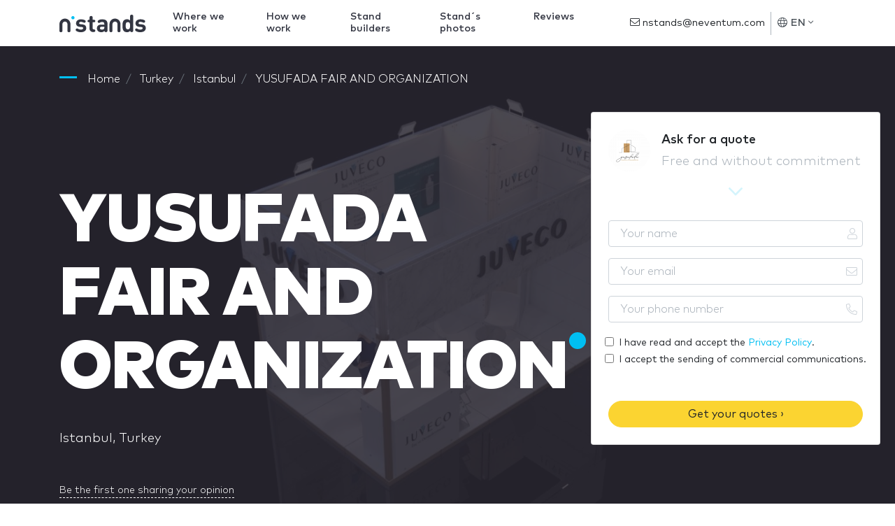

--- FILE ---
content_type: text/html; charset=UTF-8
request_url: https://www.nstands.com/companies/yusufada-fair-and-organization/
body_size: 24332
content:
<!DOCTYPE html>
<html lang="en" dir="ltr" class="no-js">
<head>
    <meta http-equiv="Content-Type"         content="text/html; charset=UTF-8"/>
    <meta http-equiv="X-UA-Compatible"      content="IE=edge"/>
    <meta name="viewport"                   content="width=device-width, initial-scale=1.0, maximum-scale=1.0, user-scalable=no"/>
    <meta name="description"                content="YUSUFADA FAIR AND ORGANIZATION: Stands and verified clients reviews with whom they have worked. Presentation, Photos and YUSUFADA FAIR AND ORGANIZATION&#039;s experience" />
    <meta name="google-api-key"             content="AIzaSyCOVKPjaXQM0LoxDwqUyMXtqNX3A4kF7po" />
    <meta name="google-recaptcha"           content="6LdDNqkUAAAAALSYS7lbT1CLX3s0_iHkTswSXhUx" />
    <meta name="google-recaptcha-verify"    content="https://www.nstands.com/api/v1/recaptcha/" />

    <title>YUSUFADA FAIR AND ORGANIZATION: Customer Reviews, Stands and Services</title>

    
    <link rel="canonical" href="https://www.nstands.com/companies/yusufada-fair-and-organization/" />
    <link rel="alternate" hreflang="en" href="https://www.nstands.com/companies/yusufada-fair-and-organization/" />
    <link rel="alternate" hreflang="es" href="https://www.nstand.com/empresas/yusufada-fair-and-organization/" />
    <link rel="alternate" hreflang="it" href="https://www.nstand.it/marche/yusufada-fair-and-organization/" />
    <link rel="alternate" hreflang="fr" href="https://www.nstands.fr/marques/yusufada-fair-and-organization/" />
    <link rel="alternate" hreflang="de" href="https://www.nmessebau.com/unternehmen/yusufada-fair-and-organization/" />
    <link rel="alternate" hreflang="pt" href="https://br.nstands.com/empresas/yusufada-fair-and-organization/" />
    <link rel="alternate" hreflang="x-default" href="https://www.nstands.com/companies/yusufada-fair-and-organization/" />
    
    <meta name="n_supplier" content='{"id":77613,"name":"YUSUFADA FAIR AND ORGANIZATION"}' />


    <link rel="icon"                                             href="https://images.neventum.com/app_nstands/favicon.ico?id=1.3"/>
    <link rel="icon" type="image/png" 			 sizes="196x196" href="https://images.neventum.com/app_nstands/favicon-196x196.png?id=1.3"/>
    <link rel="icon" type="image/png" 			 sizes="96x96"   href="https://images.neventum.com/app_nstands/favicon-96x96.png?id=1.3"/>
    <link rel="icon" type="image/png" 			 sizes="32x32"   href="https://images.neventum.com/app_nstands/favicon-32x32.png?id=1.3"/>
    <link rel="icon" type="image/png" 			 sizes="16x16"   href="https://images.neventum.com/app_nstands/favicon-16x16.png?id=1.3"/>
    <link rel="icon" type="image/png" 			 sizes="128x128" href="https://images.neventum.com/app_nstands/favicon-128.png?id=1.3"/>
    <link rel="apple-touch-icon-precomposed"     sizes="57x57" 	 href="https://images.neventum.com/app_nstands/apple-touch-icon-57x57.png?id=1.3"/>
    <link rel="apple-touch-icon-precomposed"     sizes="114x114" href="https://images.neventum.com/app_nstands/apple-touch-icon-114x114.png?id=1.3"/>
    <link rel="apple-touch-icon-precomposed"     sizes="72x72" 	 href="https://images.neventum.com/app_nstands/apple-touch-icon-72x72.png?id=1.3"/>
    <link rel="apple-touch-icon-precomposed"     sizes="144x144" href="https://images.neventum.com/app_nstands/apple-touch-icon-144x144.png?id=1.3"/>
    <link rel="apple-touch-icon-precompossed"    sizes="60x60"   href="https://images.neventum.com/app_nstands/apple-touch-icon-60x60.png?id=1.3"/>
    <link rel="apple-touch-icon-precomposed"     sizes="120x120" href="https://images.neventum.com/app_nstands/apple-touch-icon-120x120.png?id=1.3"/>
    <link rel="apple-touch-icon-precomposed"     sizes="76x76" 	 href="https://images.neventum.com/app_nstands/apple-touch-icon-76x76.png?id=1.3"/>
    <link rel="apple-touch-icon-precomposed"     sizes="152x152" href="https://images.neventum.com/app_nstands/apple-touch-icon-152x152.png?id=1.3"/>
    <meta name="application-name" 			     content="nStands"/>
    <meta name="msapplication-TileColor"  		 content="#2B2833" />
    <meta name="msapplication-TileImage"  		 content="https://images.neventum.com/app_nstands/mstile-144x144.png?id=1.3" />
    <meta name="msapplication-square70x70logo"   content="https://images.neventum.com/app_nstands/mstile-70x70.png?id=1.3" />
    <meta name="msapplication-square150x150logo" content="https://images.neventum.com/app_nstands/mstile-150x150.png?id=1.3" />
    <meta name="msapplication-wide310x150logo"   content="https://images.neventum.com/app_nstands/mstile-310x150.png?id=1.3" />
    <meta name="msapplication-square310x310logo" content="https://images.neventum.com/app_nstands/mstile-310x310.png?id=1.3" />
    <link rel="search" type="application/opensearchdescription+xml" title="nStands" href="/opensearch.xml" />
    <link href="/css/app.v2.css" rel="stylesheet" />
    <link href="https://cdn.jsdelivr.net/gh/orestbida/cookieconsent@v3.0.0/dist/cookieconsent.css" rel="stylesheet"/>

        <link href="/css/supplier.css" rel="stylesheet" />

    <!--[if lt IE 9]>
    <script src="https://www.nstands.com/js/libs/html5shiv.min.js"></script>
    <script src="https://www.nstands.com/js/libs/respond.min.js"></script>
    <![endif]-->
    <!--[if  IE 10]>
    <link href="https://www.nstands.com/js/libs/ie10-viewport-bug-workaround.css" rel="stylesheet">
    <![endif]-->
    <!--[if IE 9]>
    <link href="https://cdn.jsdelivr.net/gh/coliff/bootstrap-ie8/css/bootstrap-ie9.min.css" rel="stylesheet" />
    <![endif]-->
    <!--[if lte IE 8]>
    <link href="https://cdn.jsdelivr.net/gh/coliff/bootstrap-ie8/css/bootstrap-ie8.min.css" rel="stylesheet"/>
    <script src="https://cdn.jsdelivr.net/g/html5shiv@3.7.3"></script>
    <![endif]-->


    <!-- Google Tag Manager -->
    <script>(function(w,d,s,l,i){w[l]=w[l]||[];w[l].push({'gtm.start':
                new Date().getTime(),event:'gtm.js'});var f=d.getElementsByTagName(s)[0],
            j=d.createElement(s),dl=l!='dataLayer'?'&l='+l:'';j.async=true;j.src=
            'https://www.googletagmanager.com/gtm.js?id='+i+dl;f.parentNode.insertBefore(j,f);
        })(window,document,'script','dataLayer','GTM-55JCSJN');</script>
    <!-- End Google Tag Manager -->

</head>
<body>
<!-- Google Tag Manager (noscript) -->
<noscript><iframe src="https://www.googletagmanager.com/ns.html?id=GTM-55JCSJN"
                  height="0" width="0" style="display:none;visibility:hidden"></iframe></noscript>
<!-- End Google Tag Manager (noscript) -->


<!--[if lt IE 10]>
<div class="alert alert-danger alert-dismissable text-center" role="alert">
    <button type="button" class="close" data-dismiss="alert"><span aria-hidden="true">×</span><span class="sr-only">Close</span></button>
    <p class="lead">You are using an <strong>outdated</strong> browser!	For security reasons, and to see this website properly, please <a href="http://browsehappy.com/" class="btn-link">upgrade your browser</a> immediately.</p>
</div>
<![endif]-->
<div id="wrapper">
            <nav id="nav" class="navbar navbar-animated navbar-expand-lg navbar-light bg-white fixed-top">
            <div class="container">
                <a class="navbar-brand" href="https://www.nstands.com">
                    
<svg xmlns="http://www.w3.org/2000/svg" xmlns:xlink="http://www.w3.org/1999/xlink" width="124px" height="25px" viewBox="0 0 124 25" version="1.1" class="logo-n-md d-none d-md-block">
    <g id="logo-nstands" stroke="none" stroke-width="1" fill="none" fill-rule="evenodd">
        <g fill-rule="nonzero">
            <path d="M105.598916,3.08171745 L105.598916,21.8663435 C105.598916,23.0263158 105.545887,23.3725762 105.263066,23.8919668 C104.927217,24.5152355 104.14946,24.9307479 103.283321,24.9307479 C102.664651,24.9307479 102.169714,24.7403047 101.816188,24.4113573 C101.462662,24.099723 101.2859,23.7188366 101.144489,23.1301939 C99.8894721,24.4979224 98.5283972,25 96.5663283,25 C94.763346,25 93.1194504,24.4113573 92.0942252,23.3725762 C90.3265956,21.6066482 90.1851852,18.8019391 90.1851852,15.7548476 C90.1851852,12.7423823 90.3265956,9.93767313 92.0942252,8.17174515 C93.1194504,7.13296399 94.7103171,6.54432133 96.548652,6.54432133 C98.4223394,6.54432133 99.8364432,7.02908587 101.003079,8.34487535 L101.003079,3.08171745 C101.003079,1.99099723 101.056108,1.55817175 101.303576,1.0734072 C101.639425,0.415512465 102.364154,0 103.300997,0 C104.237841,0 104.962569,0.415512465 105.298419,1.0734072 C105.545887,1.55817175 105.598916,1.99099723 105.598916,3.08171745 Z M94.7810223,15.7548476 C94.7810223,18.6461219 95.1345483,20.9141274 97.8566979,20.9141274 C100.649553,20.9141274 101.003079,18.6461219 101.003079,15.7548476 C101.003079,12.8635734 100.649553,10.6301939 97.8920505,10.6301939 C95.1345483,10.6301939 94.7810223,12.8635734 94.7810223,15.7548476 Z M115.935387,6.54432133 C117.809075,6.54432133 119.276207,6.83864266 120.690311,7.4099723 C121.308981,7.65235457 121.874623,7.99861496 122.157444,8.29293629 C122.51097,8.67382271 122.634704,9.03739612 122.634704,9.5567867 C122.634704,10.0588643 122.351883,10.6301939 122.03371,10.9418283 C121.662507,11.3054017 121.273629,11.4785319 120.74334,11.4785319 C120.372138,11.4785319 119.894878,11.3227147 119.399941,11.0976454 C118.286335,10.5955679 117.137375,10.1973684 115.829329,10.1973684 C114.044023,10.1973684 113.230914,11.0457064 113.230914,11.9806094 C113.230914,13.0367036 113.920289,13.4522161 115.139954,13.5560942 L118.02119,13.8331025 C121.662507,14.1620499 123.518519,16.049169 123.518519,19.1135734 C123.518519,23.0955679 120.053964,25 115.723272,25 C112.824359,25 110.986024,24.4806094 109.342129,23.3898892 C108.705782,22.9743767 108.228522,22.3857341 108.228522,21.6585873 C108.228522,21.0526316 108.511343,20.4813019 108.970926,20.1177285 C109.359805,19.8060942 109.713331,19.66759 110.190591,19.66759 C110.632498,19.66759 111.109758,19.8407202 111.710752,20.1869806 C112.965769,20.9141274 114.097052,21.2430748 115.793977,21.2430748 C117.490901,21.2430748 119.046415,20.6544321 119.046415,19.3040166 C119.046415,18.4210526 118.551479,17.7631579 117.102023,17.6246537 L114.20311,17.3649584 C110.879966,17.0533241 108.794163,15.5990305 108.794163,12.2749307 C108.794163,8.53531856 112.170336,6.54432133 115.935387,6.54432133 Z M30.8790526,6.5988621 C32.7405756,6.5988621 34.1981832,6.89231364 35.6031062,7.46195487 C36.21776,7.70362085 36.7797292,8.04885796 37.0607138,8.3423095 C37.4119446,8.72207032 37.5348754,9.08456928 37.5348754,9.60242495 C37.5348754,10.1030188 37.2538908,10.67266 36.9377831,10.9833734 C36.5689908,11.3458723 36.182637,11.5184909 35.6557908,11.5184909 C35.2869986,11.5184909 34.812837,11.3631342 34.321114,11.1387301 C33.2147371,10.6381363 32.0732372,10.2411136 30.7736834,10.2411136 C28.9999681,10.2411136 28.1921374,11.0869445 28.1921374,12.0190847 C28.1921374,13.0720579 28.8770373,13.4863424 30.0887834,13.5899136 L32.9513141,13.8661032 C36.5689908,14.1940785 38.4129522,16.0756207 38.4129522,19.1309691 C38.4129522,23.1011959 34.9708909,25 30.6683142,25 C27.788222,25 25.9618221,24.4821443 24.3285991,23.3946474 C23.6963837,22.9803629 23.2222222,22.3934598 23.2222222,21.6684619 C23.2222222,21.064297 23.5032068,20.4946557 23.9598068,20.1321568 C24.3461606,19.8214434 24.6973914,19.6833485 25.1715529,19.6833485 C25.6105913,19.6833485 26.0847529,19.8559671 26.6818451,20.2012042 C27.9287143,20.9262021 29.0526527,21.2541774 30.7385603,21.2541774 C32.4244679,21.2541774 33.9698832,20.6672743 33.9698832,19.3208496 C33.9698832,18.4404949 33.4781602,17.7845444 32.0381141,17.6464496 L29.1580219,17.3875217 C25.8564529,17.0768084 23.7841914,15.6268125 23.7841914,12.3125362 C23.7841914,8.58397547 27.1384451,6.5988621 30.8790526,6.5988621 Z M43.0048005,19.6488248 L43.0048005,10.7762311 L42.5482005,10.7762311 C41.6876852,10.7762311 41.3715775,10.7244455 41.0027852,10.5345651 C40.4583775,10.2583755 40.1598314,9.72325793 40.1598314,9.05004557 C40.1598314,8.37683321 40.4583775,7.84171569 41.0027852,7.565526 C41.3715775,7.37564559 41.6876852,7.32386003 42.5482005,7.32386003 L43.0048005,7.32386003 L43.0048005,4.92446212 C43.0048005,3.83696523 43.0574851,3.40541884 43.3033466,2.92208689 C43.6370158,2.26613638 44.3570389,1.85185185 45.2878004,1.85185185 C46.2185619,1.85185185 46.9385849,2.26613638 47.2722541,2.92208689 C47.5181156,3.40541884 47.5708003,3.83696523 47.5708003,4.92446212 L47.5708003,7.32386003 L48.9406002,7.32386003 C49.8011155,7.32386003 50.1172232,7.37564559 50.4860155,7.565526 C51.0304232,7.84171569 51.3289693,8.37683321 51.3289693,9.05004557 C51.3289693,9.72325793 51.0304232,10.2583755 50.4860155,10.5345651 C50.1172232,10.7244455 49.8011155,10.7762311 48.9406002,10.7762311 L47.5708003,10.7762311 L47.5708003,19.4071588 C47.5708003,20.2529898 47.8869079,20.9262021 49.0459694,20.9952495 C49.6255002,21.0297732 50.0294155,21.0815588 50.4157694,21.2714392 C50.9777386,21.5476289 51.3289693,22.0654846 51.3289693,22.8767918 C51.3289693,23.6708371 50.960177,24.2059546 50.4157694,24.4821443 C50.011854,24.6892866 49.4147617,24.7928577 48.5366848,24.7928577 L48.2908233,24.7928577 C44.4975312,24.7928577 43.0048005,22.2726268 43.0048005,19.6488248 Z M60.9609796,10.3964703 C59.8721643,10.3964703 59.0292104,10.67266 58.0282028,11.2595631 C57.4311105,11.6048002 56.9218259,11.7256332 56.5179106,11.7256332 C56.0613106,11.7256332 55.552026,11.5357528 55.2183568,11.1214682 C54.8495645,10.6899218 54.7090722,10.2928992 54.7090722,9.7750435 C54.7090722,8.77385588 55.5695875,8.06611981 56.4125413,7.63457343 C57.7472182,6.94409921 59.1872643,6.5988621 61.0312257,6.5988621 C66.1240716,6.5988621 68.7407407,8.73933217 68.7407407,12.9512249 L68.7407407,21.8756042 C68.7407407,23.0321485 68.6880561,23.3773856 68.4070715,23.8952413 C68.0734023,24.516668 67.3006947,24.9309526 66.4401793,24.9309526 C65.8255255,24.9309526 65.3338024,24.7410722 64.9825717,24.4130969 C64.6313409,24.1023835 64.4557256,23.7571464 64.3152333,23.2220289 C62.9805564,24.4994062 61.8741795,25 59.7843566,25 C57.7120951,25 56.1666798,24.4303588 55.1129876,23.3773856 C54.147103,22.4279835 53.6026953,20.9262021 53.6026953,19.3381114 C53.6026953,16.4726434 55.6047106,14.1250311 59.9248489,14.1250311 L64.174741,14.1250311 L64.174741,13.2274146 C64.174741,11.2595631 63.1210487,10.3964703 60.9609796,10.3964703 Z M64.174741,18.1643052 L64.174741,17.1976413 L60.6975565,17.1976413 C58.8711566,17.1976413 57.9930797,17.9226393 57.9930797,19.269064 C57.9930797,20.5119176 58.8711566,21.3059629 60.7678027,21.3059629 C61.8917411,21.3059629 62.6995718,21.1678681 63.4722795,20.4428702 C64.0166871,19.9422764 64.174741,19.3208496 64.174741,18.1643052 Z M79.462963,5.55555556 C83.8027954,5.55555556 87.3333333,9.09286423 87.3333333,13.4410195 L87.3333333,23.2828077 C87.3333333,23.3178838 87.3297558,23.3442548 87.3282225,23.3752345 C87.3297558,23.4003254 87.3333333,23.4254163 87.3333333,23.4507633 C87.3333333,24.3064151 86.3809365,25 85.20622,25 C84.031248,25 83.0788512,24.3064151 83.0788512,23.4507633 C83.0788512,23.4161992 83.0826843,23.3824033 83.0860063,23.3486073 C83.0849841,23.3255647 83.0821732,23.3078986 83.0821732,23.2828077 L83.0821732,13.4410195 C83.0821732,11.4416822 81.4584733,9.81486846 79.462963,9.81486846 C77.4674526,9.81486846 75.8437527,11.4416822 75.8437527,13.4410195 L75.8437527,23.2828077 C75.8437527,23.3076426 75.8409418,23.3255647 75.8401752,23.3483513 C75.8432417,23.3824033 75.8473303,23.4161992 75.8473303,23.4507633 C75.8473303,24.3064151 74.8949335,25 73.7199614,25 C72.5449894,25 71.5925926,24.3064151 71.5925926,23.4507633 C71.5925926,23.4254163 71.5961701,23.4005814 71.5979589,23.3754905 C71.5961701,23.3445109 71.5925926,23.3178838 71.5925926,23.2828077 L71.5925926,13.4410195 C71.5925926,9.09286423 75.1231305,5.55555556 79.462963,5.55555556 Z M7.87037037,5.55555556 C12.2102028,5.55555556 15.7407407,9.09286423 15.7407407,13.4410195 L15.7407407,23.2828077 C15.7407407,23.3178838 15.7371632,23.3442548 15.7356299,23.3752345 C15.7371632,23.4003254 15.7407407,23.4254163 15.7407407,23.4507633 C15.7407407,24.3064151 14.7883439,25 13.6136274,25 C12.4386554,25 11.4862586,24.3064151 11.4862586,23.4507633 C11.4862586,23.4161992 11.4900917,23.3824033 11.4934137,23.3486073 C11.4923915,23.3255647 11.4895806,23.3078986 11.4895806,23.2828077 L11.4895806,13.4410195 C11.4895806,11.4416822 9.86588069,9.81486846 7.87037037,9.81486846 C5.87486005,9.81486846 4.25116015,11.4416822 4.25116015,13.4410195 L4.25116015,23.2828077 C4.25116015,23.3076426 4.24834921,23.3255647 4.24758259,23.3483513 C4.25064907,23.3824033 4.25473771,23.4161992 4.25473771,23.4507633 C4.25473771,24.3064151 3.30234086,25 2.12736885,25 C0.952396843,25 0,24.3064151 0,23.4507633 C0,23.4254163 0.00357755723,23.4005814 0.00536633585,23.3754905 C0.00357755723,23.3445109 0,23.3178838 0,23.2828077 L0,13.4410195 C0,9.09286423 3.53053791,5.55555556 7.87037037,5.55555556 Z" id="Shape" fill="#333642"/>
            <path d="M19.3148148,2 C18.0361683,2 17,3.03644321 17,4.31481481 C17,5.59318642 18.0361683,6.62962963 19.3148148,6.62962963 C20.5931864,6.62962963 21.6296296,5.59318642 21.6296296,4.31481481 C21.6296296,3.03644321 20.5931864,2 19.3148148,2" id="Path" fill="#00BFF2"/>
        </g>
    </g>
</svg>

                    
<svg xmlns="http://www.w3.org/2000/svg" xmlns:xlink="http://www.w3.org/1999/xlink" width="25px" height="25px" viewBox="0 0 25 25" version="1.1" class="logo-n-sm d-block d-md-none">
    <g id="logo-n" stroke="none" stroke-width="1" fill="none" fill-rule="evenodd">
        <g id="logo-nstands" transform="translate(0.000000, 2.000000)" fill-rule="nonzero">
            <path d="M7.87037037,3.55555556 C12.2102028,3.55555556 15.7407407,7.09286423 15.7407407,11.4410195 L15.7407407,21.2828077 C15.7407407,21.3178838 15.7371632,21.3442548 15.7356299,21.3752345 C15.7371632,21.4003254 15.7407407,21.4254163 15.7407407,21.4507633 C15.7407407,22.3064151 14.7883439,23 13.6136274,23 C12.4386554,23 11.4862586,22.3064151 11.4862586,21.4507633 C11.4862586,21.4161992 11.4900917,21.3824033 11.4934137,21.3486073 C11.4923915,21.3255647 11.4895806,21.3078986 11.4895806,21.2828077 L11.4895806,11.4410195 C11.4895806,9.4416822 9.86588069,7.81486846 7.87037037,7.81486846 C5.87486005,7.81486846 4.25116015,9.4416822 4.25116015,11.4410195 L4.25116015,21.2828077 C4.25116015,21.3076426 4.24834921,21.3255647 4.24758259,21.3483513 C4.25064907,21.3824033 4.25473771,21.4161992 4.25473771,21.4507633 C4.25473771,22.3064151 3.30234086,23 2.12736885,23 C0.952396843,23 0,22.3064151 0,21.4507633 C0,21.4254163 0.00357755723,21.4005814 0.00536633585,21.3754905 C0.00357755723,21.3445109 0,21.3178838 0,21.2828077 L0,11.4410195 C0,7.09286423 3.53053791,3.55555556 7.87037037,3.55555556 Z" id="Shape" fill="#333642"/>
            <path d="M19.3148148,0 C18.0361683,0 17,1.03644321 17,2.31481481 C17,3.59318642 18.0361683,4.62962963 19.3148148,4.62962963 C20.5931864,4.62962963 21.6296296,3.59318642 21.6296296,2.31481481 C21.6296296,1.03644321 20.5931864,0 19.3148148,0" id="Path" fill="#00BFF2"/>
        </g>
    </g>
</svg>

                </a>
                <ul class="navbar-nav navbar-rq">
                    <div class="nav-link"><a class="btn btn-warning" href="https://www.neventum.com/rq/stands?locale=en&amp;sector_id=172&amp;hasDesign=0&amp;track%5Bposition%5D=navBar&amp;track%5Btype%5D=button&amp;track%5Bsource%5D=nstands.com&amp;track%5Bpage%5D=brand" rel="noindex,nofollow">Get a free quote</a>
                    </div>
                </ul>
                <button class="navbar-toggler" type="button" data-toggle="collapse" data-target="#navbarSupportedContent" aria-controls="navbarSupportedContent" aria-expanded="false" aria-label="Toggle navigation">
                    <i class="fal fa-bars fa-fw"></i>
                </button>
                <div class="collapse navbar-collapse" id="navbarSupportedContent">
                    <ul class="navbar-nav">
                        <li id="whereWorksLink" class="nav-item nav-item-menu">
                            <a class="nav-link" href="https://www.nstands.com/countries/">Where we work</a>
                        </li>
                        <li class="nav-item nav-item-menu"><a class="nav-link" href="https://www.nstands.com/how-works/">How we work</a></li>
                        <li class="nav-item nav-item-menu"><a class="nav-link" href="https://www.nstands.com/companies/">Stand builders</a></li>
                        <li class="nav-item nav-item-menu"><a class="nav-link" href="https://www.nstands.com/photos/">Stand´s photos</a></li>
                        <li class="nav-item nav-item-menu"><a class="nav-link" href="https://www.nstands.com/reviews/">Reviews</a></li>
                    </ul>
                    <form class="form-inline" action="https://www.neventum.com/rq/stands" method="get">
                        <div class="form-group form-group-x">
                            <input type="text" class="form-control" name="city" placeholder="City where you need a stand" value="" autocomplete="off" autocapitalize="sentences" />
                            <button type="submit" class="btn btn-sm btn-warning">Next <i class="fal fa-angle-right"></i></button>
                            <i class="fal fa-map-marker-alt fa-lg"></i>
                        </div>
                        <input type="hidden" name="track[position]" value="scroll" />
                        <input type="hidden" name="track[type]"     value="form" />
                        <input type="hidden" name="track[source]"   value="nstands.com" />
                        <input type="hidden" name="track[page]"     value="brand" />
                        <input type="hidden" name="locale"          value="en" />
                        <input type="hidden" name="sector_id"   value="172" />                        <input type="hidden" name="supplier_id" value="77613" />                                            </form>
                    <ul class="navbar-nav ml-auto">
                        <li class="nav-item">
                            <div class="nav-link nav-item-contact">
                                <a href="mailto:nstands@neventum.com"><i class="fal fa-envelope"></i> nstands@neventum.com</a>
                            </div>
                        </li>
                        <li class="nav-item nav-item-locale dropdown">
                            <a class="nav-link dropdown-toggle" href="#" id="navbarDropdown" role="button" data-toggle="dropdown" aria-haspopup="true" aria-expanded="false">
                                <i class="fal fa-globe"></i>
                                EN
                                <i class="fal fa-angle-down"></i>
                            </a>
                            <div class="dropdown-menu dropdown-menu-right mb-4" aria-labelledby="navbarDropdown">
                                                                    <span class="dropdown-item" data-href="https://www.nstand.com/">Español</span>
                                                                    <span class="dropdown-item" data-href="https://www.nstand.it/">Italiano</span>
                                                                    <span class="dropdown-item" data-href="https://www.nmessebau.com/">Deutsch</span>
                                                                    <span class="dropdown-item" data-href="https://www.nstands.fr/">Français</span>
                                                                    <span class="dropdown-item" data-href="https://br.nstands.com/">Português</span>
                                                            </div>
                        </li>
                        <li class="nav-item nav-item-aux dropdown">
                            <a class="nav-link dropdown-toggle" href="#" id="navbarDropdown2" role="button" data-toggle="dropdown" aria-haspopup="true" aria-expanded="false">
                                <i class="fal fa-bars fa-lg fa-fw"></i>
                            </a>
                            <div class="dropdown-menu dropdown-menu-right mb-4" aria-labelledby="navbarDropdown2">
                                <span class="dropdown-item" data-href="https://www.nstands.com/countries/">Where we work</span>
                                <span class="dropdown-item" data-href="https://www.nstands.com/how-works/">How we work</span>
                                <span class="dropdown-item" data-href="https://www.nstands.com/companies/">Stand builders</span>
                                <span class="dropdown-item" data-href="https://www.nstands.com/photos/">Stand´s photos</span>
                                <span class="dropdown-item" data-href="https://www.nstands.com/reviews/">Reviews</span>
                            </div>
                        </li>
                    </ul>
                </div>
            </div>
        </nav>
        <main id="main">
        
    <header id="supplier-header"
            class="jumbotron jumbotron-fluid pt-4"
            data-id="77613" style="background-image: url('https://images.neventum.com/photos/2023/242/1400/64f065703275b-tasarim1.jpeg');">
        <div class="container">

            
    
    <nav id="breadcrumbs" aria-label="breadcrumb">
        <ol class="breadcrumb" itemscope itemtype="https://schema.org/BreadcrumbList">

            <li class="breadcrumb-item" itemprop="itemListElement" itemscope itemtype="https://schema.org/ListItem">
                <a itemtype="https://schema.org/Thing" itemprop="item" title="nStands" href="https://www.nstands.com">
                    <span title="nStands">Home</span>
                    <meta itemprop="name" content="nStands">
                    <meta itemprop="position" content="1" />
                </a>
            </li>

            
                                
                                    <li class="breadcrumb-item" itemprop="itemListElement" itemscope itemtype="https://schema.org/ListItem">
                        <a itemtype="https://schema.org/Thing" itemprop="item" title="Stands Turkey" href="https://www.nstands.com/turkey/" >
                                                            <span itemprop="name">Turkey</span>
                                                        <meta itemprop="position" content="2" />
                        </a>
                    </li>
                
            
                                
                                    <li class="breadcrumb-item" itemprop="itemListElement" itemscope itemtype="https://schema.org/ListItem">
                        <a itemtype="https://schema.org/Thing" itemprop="item" title="Exhibition Stands Istanbul" href="https://www.nstands.com/istanbul/" >
                                                            <span itemprop="name">Istanbul</span>
                                                        <meta itemprop="position" content="3" />
                        </a>
                    </li>
                
            
                                
                                    <li class="breadcrumb-item" itemprop="itemListElement" itemscope itemtype="https://schema.org/ListItem">
                        <a itemtype="https://schema.org/Thing" itemprop="item" title="YUSUFADA FAIR AND ORGANIZATION" href="https://www.nstands.com/companies/yusufada-fair-and-organization/" class="active">
                                                            <span itemprop="name">YUSUFADA FAIR AND ORGANIZATION</span>
                                                        <meta itemprop="position" content="4" />
                        </a>
                    </li>
                
                    </ol>
    </nav>



            <div class="row pt-4">
                <div class="col-md-8">

                    <div class="media">

                        
                    
        <img alt="YUSUFADA FAIR AND ORGANIZATION"
             class="rounded-circle d-md-none mb-3 mr-3"
             src="https://images.neventum.com/logos/2023/242/60x60/64f0652536e76-yusufada-fuarcilik-logo.png" srcset="https://images.neventum.com/logos/2023/242/60x60/64f0652536e76-yusufada-fuarcilik-logo.png 1x, https://images.neventum.com/logos/2023/242/120x120/64f0652536e76-yusufada-fuarcilik-logo.png 2x"  />
    

                        <div class="media-body">

                                                                                    
                            <h1 class="nTitle section-sm text-white display-1">YUSUFADA FAIR AND ORGANIZATION</h1>

                                                            <p class="font-lg text-white">Istanbul, Turkey</p>
                            
                                                            <a href="#reviews-add" class="anchor-x text-white">Be the first one sharing your opinion</a>
                            
                        </div>
                    </div>

                    
                </div>

                <aside class="col-md-4 sidebar">

                    <article class="card card-request affix d-none d-md-block">
                        <header class="card-header">
                            <div class="media">
                                
                    
        <img alt="YUSUFADA FAIR AND ORGANIZATION"
             class="rounded-circle mr-3"
             src="https://images.neventum.com/logos/2023/242/60x60/64f0652536e76-yusufada-fuarcilik-logo.png" srcset="https://images.neventum.com/logos/2023/242/60x60/64f0652536e76-yusufada-fuarcilik-logo.png 1x, https://images.neventum.com/logos/2023/242/120x120/64f0652536e76-yusufada-fuarcilik-logo.png 2x"  />
    
                                <div class="media-body">
                                    <p class="font-lg mb-0 semibold">Ask for a quote</p>
                                    <p class="font-lg text-muted">Free and without commitment</p>
                                </div>
                            </div>
                        </header>
                        <form class="needs-validation form-alt w-full" novalidate role="form" action="https://www.neventum.com/rq/stands" method="post" >
                            <div class="card-body mb-4">
                                <fieldset>
                                    <div class="form-group inner-addon right-addon has-feedback">
                                        <label class="sr-only" for="name">Your name</label>
                                        <i class="fal fa-user form-control-feedback"></i>
                                        <input id="name" type="text" class="form-control" name="user[name]" placeholder="Your name" required />
                                    </div>
                                    <div class="form-group inner-addon right-addon has-feedback">
                                        <label class="sr-only" for="email">Your email</label>
                                        <i class="fal fa-envelope form-control-feedback"></i>
                                        <input id="email" type="email" class="form-control" name="user[email]" placeholder="Your email" required />
                                    </div>
                                    <div class="form-group inner-addon right-addon has-feedback">
                                        <label class="sr-only" for="phone">Your phone number</label>
                                        <i class="fal fa-phone form-control-feedback"></i>
                                        <input id="phone" type="tel" class="form-control" name="user[phone]" placeholder="Your phone number" required />
                                    </div>
                                </fieldset>

                                <fieldset>
                                                                        <div class="form-row">
                                        <div class="form-check">
                                            <input id="accept" type="checkbox" name="accept" value="1" required class="form-check-input" />
                                            <label for="accept" class="form-check-label small">
                                                I have read and accept the <a target="_blank" href="https://www.nstands.com/terms/privacy">Privacy Policy</a>.
                                            </label>
                                        </div>
                                    </div>
                                    <div class="form-row">
                                        <div class="form-check">
                                            <input id="accept_communications" type="checkbox" name="accept_communications" value="1" class="form-check-input" />
                                            <label for="accept_communications" class="form-check-label small">
                                                I accept the sending of commercial communications.
                                            </label>
                                        </div>
                                    </div>
                                </fieldset>


                                <input type="hidden" name="track[position]" value="aside" />
                                <input type="hidden" name="track[type]"     value="form" />
                                <input type="hidden" name="track[source]"   value="nstands.com" />
                                <input type="hidden" name="track[page]"     value="brand" />
                                <input type="hidden" name="locale"          value="en" />
                                <input type="hidden" name="supplier"        value="" />
                            </div>
                            <div class="card-footer">
                                <button type="submit" class="btn btn-warning btn-block">Get your quotes&nbsp;&rsaquo;</button>
                            </div>
                        </form>
                    </article>

                    <a href="https://www.neventum.com/rq/stands?supplier_id=77613&amp;locale=en&amp;sector_id=172&amp;track%5Bposition%5D=aside&amp;track%5Btype%5D=button&amp;track%5Baction%5D=lead&amp;track%5Bsource%5D=nstands.com&amp;track%5Bpage%5D=brand" class="btn btn-warning btn-block btn-request d-md-none">Get your quotes&nbsp;&rsaquo;</a>

                </aside>
            </div>
        </div>
    </header>

    <section>
        <div class="container">
            <div class="row">
                <div class="col-lg-7">

                    
                        <article class="section bg-white">
                            <header class="heading-section">
                                <p class="heading-title">Services of YUSUFADA FAIR AND ORGANIZATION</p>
                            </header>
                            <div>
                                <p>Stand construction needs to be professional. As a leading exhibition stand builder, we offer complete exhibition stand design and production services in Turkey and Europe. We handle all the issues you need for a stress-free fair participation from start to finish. We are able to offer our customers the best possible offer, all with our own in-house design and production. If you are looking for the best exhibition stand contractor in Turkey, your search ends here.</p>

                            </div>
                        </article>

                    

                                                                                    <article class="section bg-white" id="supplier-gallery">
                            <header class="heading-section">
                                <p class="heading-title">YUSUFADA FAIR AND ORGANIZATION photo gallery</p>
                            </header>
                                                            <div class="row gutters-sm">
                                    <div class="col-9">
                                                                                    <a id="thumb-"
                                               href="https://images.neventum.com/photos/2023/242/1400/64f065703275b-tasarim1.jpeg"
                                               title="tasarim1"
                                               data-lightbox="gallery"
                                               role="button">

<img src="[data-uri]" data-src="https://images.neventum.com/photos/2023/242/508x381/64f065703275b-tasarim1.jpeg" alt="" class="img-fluid rounded"  />

</a>
                                                                            </div>
                                    <div class="col-3">
                                                                                                                                    <a id="thumb-"
                                                   href="https://images.neventum.com/photos/2023/242/1400/64f06580cee1a-ilken491.jpg"
                                                   title="ilke.491"
                                                   data-lightbox="gallery"
                                                   role="button">

<img src="[data-uri]" data-src="https://images.neventum.com/photos/2023/242/254x191/64f06580cee1a-ilken491.jpg" alt="" class="img-fluid rounded"  />

</a>
                                                                                            <a id="thumb-"
                                                   href="https://images.neventum.com/photos/2023/242/1400/64f065b5e98bd-imgen0353.jpeg"
                                                   title="img-0353"
                                                   data-lightbox="gallery"
                                                   role="button">

<img src="[data-uri]" data-src="https://images.neventum.com/photos/2023/242/254x191/64f065b5e98bd-imgen0353.jpeg" alt="" class="img-fluid rounded"  />

</a>
                                                                                            <a id="thumb-"
                                                   href="https://images.neventum.com/photos/2023/242/1400/64f065cd06a84-whatsappenimagen2023en05en25enaten153018.jpeg"
                                                   title="whatsapp-image-2023-05-25-at-15.30.18"
                                                   data-lightbox="gallery"
                                                   role="button">

<img src="[data-uri]" data-src="https://images.neventum.com/photos/2023/242/254x191/64f065cd06a84-whatsappenimagen2023en05en25enaten153018.jpeg" alt="" class="img-fluid rounded"  />

</a>
                                                                                                                        </div>
                                </div>
                                                                                    </article>
                                    </div>
            </div>
        </div>
    </section>

    
    <section id="reviews-add" class="section bg-light">
        <div class="container">
            <div class="row">
                <article class="col-md-7">

                    <header class="heading-section">
                        <p class="heading-title">Rate now</p>
                    </header>

                    <div class="rate-selector-x"
                         data-tag="Click to score"
                         data-url="https://www.nstands.com/companies/yusufada-fair-and-organization/review/">

                        <ul class="rate">
                            <i class="fal fa-star fa-2x" data-rate="5" data-label="Excellent"></i><i class="fal fa-star fa-2x" data-rate="4" data-label="Good"></i><i class="fal fa-star fa-2x" data-rate="3" data-label="Normal"></i><i class="fal fa-star fa-2x" data-rate="2" data-label="Poor"></i><i class="fal fa-star fa-2x" data-rate="1" data-label="Lousy"></i>                        </ul>

                        <span class="tag">
                            <span>Click to score</span>
                        </span>

                    </div>

                    <p class="dark mt-15">If you have ever contracted YUSUFADA FAIR AND ORGANIZATION, please share your experience with them.</p>
                    <p class="dark mb-15">Your review will be very useful for our visitors.</p>
                </article>
            </div>
        </div>
    </section>

    
    <section id="our-experts" class="section pb-0">
    <div class="container pt-50">
        <header class="heading-section">
            <p class="heading-title dark semibold">Contact our specialists!</p>
        </header>
    </div>
    <div class="bg-team">
        <div class="container">
            <div class="card-deck">
                                    
    <article class="card mb-2 card-staff" data-id="644244">
        <div class="card-img-top d-block-xs d-md-none d-lg-none">
            <img data-src="https://images.neventum.com/photos/team/MNK/team.jpg?id=1.3" alt="Mónica" class="img-fluid" />
        </div>
        <div class="card-body text-center">
            <p class="display-4">Mónica</p>
            <p class="panel-description">
                     Fluent in Spanish and English
                            </p>
        </div>
        <footer class="card-footer">
            <div class="row gutters-sm">
                                <div class="col-12 col-lg-6">
                    <a href="mailto:monica@neventum.com" rel="nofollow" class="btn btn-primary btn-block nbs mb-2">
                        <i class="fas fa-envelope"></i>
                        Email
                    </a>
                </div>
            </div>
        </footer>
    </article>


                                    
    <article class="card mb-2 card-staff" data-id="1730">
        <div class="card-img-top d-block-xs d-md-none d-lg-none">
            <img data-src="https://images.neventum.com/photos/team/CRIS/team.jpg?id=1.3" alt="Cristina" class="img-fluid" />
        </div>
        <div class="card-body text-center">
            <p class="display-4">Cristina</p>
            <p class="panel-description">
                 Fluent in Spanish, English and German
                            </p>
        </div>
        <footer class="card-footer">
            <div class="row gutters-sm">
                                <div class="col-12 col-lg-6">
                    <a href="mailto:cristina@neventum.com" rel="nofollow" class="btn btn-primary btn-block nbs mb-2">
                        <i class="fas fa-envelope"></i>
                        Email
                    </a>
                </div>
            </div>
        </footer>
    </article>


                                    
    <article class="card mb-2 card-staff" data-id="1732">
        <div class="card-img-top d-block-xs d-md-none d-lg-none">
            <img data-src="https://images.neventum.com/photos/team/MON/team.jpg?id=1.3" alt="Mon" class="img-fluid" />
        </div>
        <div class="card-body text-center">
            <p class="display-4">Mon</p>
            <p class="panel-description">
                 Fluent in Spanish, french and Italian
                            </p>
        </div>
        <footer class="card-footer">
            <div class="row gutters-sm">
                                <div class="col-12 col-lg-6">
                    <a href="mailto:mon@neventum.com" rel="nofollow" class="btn btn-primary btn-block nbs mb-2">
                        <i class="fas fa-envelope"></i>
                        Email
                    </a>
                </div>
            </div>
        </footer>
    </article>


                            </div>
        </div>
    </div>
</section>


    
    </main>
            <section id="rq-wrapper-footer" class="section section-rq">
            <div class="container ">
                <header class="heading-section text-center">
                    <p class="heading-title bold">Receive 5 free proposals for your Exhibtion stand</p>
                    <p class="heading-description">Get up to 5 free proposals for your next stand and choose the best, for free and with no commitment</p>
                </header>
                <div class="row justify-content-md-center">
                    <div class="col-12 col-lg-10">
                        <form action="https://www.neventum.com/rq/stands" method="post" class="needs-validation" novalidate>
                            <fieldset class="form-group">
                                <div class="form-row">
                                    <div class="col-md-5">
                                        <div class="form-group">
                                            <label for="select-cityelement">City where you need the Stand</label>
                                            <input class="form-control" id="select-cityelement" name="city"  aria-hidden="true" />
                                        </div>
                                    </div>
                                    <div class="col-md-4">
                                        <div class="form-group">
                                            <label for="select-dataelement">When you need it</label>
                                            <select name="properties[deadLineRelative]" placeholder="Selectet one" class="form-control" id="select-dataelement" data-select2-id="select-dataelement" aria-hidden="true" >
                                                <option data-select2-id="3"></option>
                                                <option value="1" data-select2-id="4">Less than a month</option>
                                                <option value="2" data-select2-id="5">In 1 to 3 months</option>
                                                <option value="3" data-select2-id="6">More than three months</option>
                                            </select>
                                        </div>
                                    </div>
                                    <div class="col-md-3">
                                        <div class="form-group">
                                            <label for="area_value">Stand size</label>
                                            <div class="input-group">
                                                <div class="input-group">
                                                    <input id="area_value" type="number" name="area[value]" autocomplete="off" class="form-control text-right input-number-remove-spin" />
                                                    <input id="area_unit" type="hidden" name="area[unit]" value="sqmt" />
                                                    <div class="input-group-btn">
                                                        <button class="btn btn-light dropdown-toggle" type="button" id="dropdownMenuButtonSize" data-toggle="dropdown" aria-haspopup="true" aria-expanded="false">
                                                            <span class="size">m<sup>2</sup></span>
                                                            <span>▾</span>
                                                        </button>
                                                        <div class="dropdown-menu dropdown-menu-right" aria-labelledby="dropdownMenuButtonSize">
                                                            <a class="dropdown-item" href="#" onclick="$('[name=\'area[unit]\']').val('sqmt'); $('#dropdownMenuButtonSize span.size').html( $(this).html() ); return false; " value="sqmt"><span>m<sup>2</sup>  </span></a>
                                                            <a class="dropdown-item" href="#" onclick="$('[name=\'area[unit]\']').val('sqft'); $('#dropdownMenuButtonSize span.size').html( $(this).html() ); return false; " value="sqft"><span>ft<sup>2</sup> </span></a>
                                                        </div>
                                                    </div>
                                                </div>
                                            </div>
                                        </div>
                                    </div>
                                </div>
                                <div class="form-row">
                                    <div class="col-md-4">
                                        <div class="form-group">
                                            <label for="user_name">Your name</label>
                                            <input type="text" id="user_name" name="user[name]" required="required" class="form-control" >
                                        </div>
                                    </div>
                                    <div class="col-md-4">
                                        <div class="form-group"><label for="user_email">Your email</label>
                                            <input type="email" id="user_email" name="user[email]" required="required" class="form-control">
                                        </div>
                                    </div>
                                    <div class="col-md-4">
                                        <div class="form-group">
                                            <label for="user_phone">Your phone number</label>
                                            <input type="text" id="user_phone" name="user[phone]" required="required" class="form-control" />
                                        </div>
                                    </div>
                                </div>
                                <div class="form-row">
                                    <div class="col-12">
                                        <div class="form-group">
                                            <label for="description">Additional Comments</label>
                                            <textarea id="description" name="description" rows="4" class="form-control"></textarea>
                                        </div>
                                    </div>
                                </div>
                            </fieldset>

                            <fieldset>
                                                                <div class="form-row">
                                    <div class="form-check">
                                        <input id="accept" type="checkbox" name="accept" value="1" required class="form-check-input" />
                                        <label for="accept" class="form-check-label">
                                            I have read and accept the <a target="_blank" href="https://www.nstands.com/terms/privacy">Privacy Policy</a>.
                                        </label>
                                    </div>
                                </div>
                                <div class="form-row">
                                    <div class="form-check">
                                        <input id="accept_communications" type="checkbox" name="accept_communications" value="1" class="form-check-input" />
                                        <label for="accept_communications" class="form-check-label">
                                            I accept the sending of commercial communications offering me products of the company.
                                        </label>
                                    </div>
                                </div>
                            </fieldset>

                            <div class="row">
                                <div class="col-12 col-md-4 m-auto">
                                    <button type="submit" class="btn btn-warning btn-block">Submit request&nbsp;&raquo;</button>
                                </div>
                            </div>
                            <input type="hidden" name="track[position]" value="footer" />
                            <input type="hidden" name="track[type]"     value="form" />
                            <input type="hidden" name="track[action]"   value="lead" />
                            <input type="hidden" name="track[source]"   value="nstands.com" />
                            <input type="hidden" name="track[page]"     value="brand" />
                        </form>
                    </div>
                </div>
            </div>
        </section>
                <footer id="footer" class="hidden-print">
            <header>
                <div class="container">
                    <div class="row">
                        <div class="col-6">
                            <span class="footer-brand" data-href="https://www.nstands.com">
<svg xmlns="http://www.w3.org/2000/svg" xmlns:xlink="http://www.w3.org/1999/xlink" width="164px" height="25px" viewBox="0 0 164 25" version="1.1">
<g id="logo-neventum-white" stroke="none" stroke-width="1" fill="none" fill-rule="evenodd">
    <g id="Group-13" fill="#FFFFFF">
        <path d="M34.7621674,13.0952126 L27.2378326,13.0952126 C27.0785349,13.0952126 26.9987517,13.015958 26.9987517,12.8571811 C26.9987517,12.1824462 27.0785349,11.7063832 27.2378326,11.2300525 C27.7552146,9.68244618 29.1886259,8.76994752 31.0198786,8.76994752 C32.8113741,8.76994752 34.2445168,9.68244618 34.7621674,11.2300525 C34.9214651,11.7063832 35.0009797,12.1824462 35.0009797,12.8571811 C35.0009797,13.015958 34.9214651,13.0952126 34.7621674,13.0952126 M30.9801214,5 C27.1580494,5 24.2119809,6.94441469 23.1371911,10.2776588 C22.739081,11.507979 22.5,13.015958 22.5,15 C22.5,16.984042 22.7785696,18.4523937 23.1769484,19.6824462 C24.2520068,23.015958 27.1182921,25 31.2192023,25 C34.3243,25 36.434391,24.0872336 38.1463719,22.6984042 C38.7435371,22.2220735 39.0621326,21.7063832 39.0621326,20.9523937 C39.0621326,19.8808504 38.3456956,19.0872336 37.1908539,19.0872336 C36.5936888,19.0872336 36.0763068,19.3648924 35.5586562,19.7220735 C34.3243,20.5555853 33.2495101,21.0316483 31.6170438,21.0316483 C29.4277068,21.0316483 27.9145124,20 27.2775899,18.1348399 C27.1182921,17.6984042 26.9987517,17.2220735 26.9987517,16.6667559 C26.9987517,16.507979 27.0785349,16.4284567 27.2378326,16.4284567 L37.9473169,16.4284567 C38.9428608,16.4284567 39.5,15.7936168 39.5,14.8808504 C39.5,13.0555853 39.260919,11.5476063 38.8630776,10.2776588 C37.7880191,7.02393702 34.9214651,5 30.9801214,5" id="Fill-1"/>
        <path d="M56.359893,6 C55.3296791,6 54.6558824,6.54068324 54.2994652,7.54466037 L50.1387701,18.821098 L50.0593583,18.821098 L45.740107,7.54466037 C45.3834225,6.54068324 44.709893,6 43.6791444,6 C42.4112299,6 41.5,6.88828394 41.5,8.04677921 C41.5,8.39437991 41.5395722,8.70315564 41.6981283,9.08932073 L47.0475936,22.3739731 C47.8796791,24.3436236 48.5534759,25 49.9802139,25 C51.4462567,25 52.1197861,24.3436236 52.952139,22.3739731 L58.3016043,9.08932073 C58.4601604,8.70315564 58.5,8.39437991 58.5,8.04677921 C58.5,6.88828394 57.6280749,6 56.359893,6" id="Fill-3"/>
        <path d="M72.7621674,13.0952126 L65.2378326,13.0952126 C65.0785349,13.0952126 64.9987517,13.015958 64.9987517,12.8571811 C64.9987517,12.1824462 65.0785349,11.7063832 65.2378326,11.2300525 C65.7552146,9.68244618 67.1886259,8.76994752 69.0198786,8.76994752 C70.8113741,8.76994752 72.2445168,9.68244618 72.7621674,11.2300525 C72.9214651,11.7063832 73.0009797,12.1824462 73.0009797,12.8571811 C73.0009797,13.015958 72.9214651,13.0952126 72.7621674,13.0952126 M68.9801214,5 C65.1580494,5 62.2119809,6.94441469 61.1371911,10.2776588 C60.739081,11.507979 60.5,13.015958 60.5,15 C60.5,16.984042 60.7785696,18.4523937 61.1769484,19.6824462 C62.2520068,23.015958 65.1182921,25 69.2192023,25 C72.3243,25 74.434391,24.0872336 76.1463719,22.6984042 C76.7435371,22.2220735 77.0621326,21.7063832 77.0621326,20.9523937 C77.0621326,19.8808504 76.3456956,19.0872336 75.1908539,19.0872336 C74.5936888,19.0872336 74.0763068,19.3648924 73.5586562,19.7220735 C72.3243,20.5555853 71.2495101,21.0316483 69.6170438,21.0316483 C67.4277068,21.0316483 65.9145124,20 65.2775899,18.1348399 C65.1182921,17.6984042 64.9987517,17.2220735 64.9987517,16.6667559 C64.9987517,16.507979 65.0785349,16.4284567 65.2378326,16.4284567 L75.9473169,16.4284567 C76.9428608,16.4284567 77.5,15.7936168 77.5,14.8808504 C77.5,13.0555853 77.260919,11.5476063 76.8630776,10.2776588 C75.7880191,7.02393702 72.9214651,5 68.9801214,5" id="Fill-5"/>
        <path d="M109.706015,9.36036169 C110.79804,9.36036169 111.5,8.69719681 111.5,7.68323877 C111.5,6.66928073 110.79804,5.96716808 109.706015,5.96716808 L107.716472,5.96716808 C107.560393,5.96716808 107.482485,5.88927252 107.482485,5.73321824 L107.482485,2.30107685 C107.482485,0.857903767 106.58523,0 105.336863,0 C104.049805,0 103.113596,0.857903767 103.113596,2.30107685 L103.113596,5.73321824 C103.113596,5.88927252 102.996471,5.96716808 102.840392,5.96716808 L102.294511,5.96716808 C101.202223,5.96716808 100.5,6.66928073 100.5,7.68323877 C100.5,8.69719681 101.202223,9.36036169 102.294511,9.36036169 L102.840392,9.36036169 C102.996471,9.36036169 103.113596,9.43825724 103.113596,9.59431152 L103.113596,19.0717797 C103.113596,23.167086 104.673594,25 108.769543,25 L109.120917,25 C110.720133,25 111.5,24.1420962 111.5,23.0499795 C111.5,22.0749692 110.876211,21.2168023 109.510719,21.0999589 C107.911504,20.9439047 107.482485,20.476005 107.482485,18.9546732 L107.482485,9.59431152 C107.482485,9.43825724 107.560393,9.36036169 107.716472,9.36036169 L109.706015,9.36036169 Z" id="Fill-7"/>
        <path d="M163.5,13.1108697 C163.5,8.63842254 159.869193,5 155.406106,5 C153.077985,5 150.977972,5.99124366 149.5,7.57317796 C148.022028,5.99124366 145.921752,5 143.593894,5 C139.130807,5 135.5,8.63842254 135.5,13.1108697 L135.5,23.2339851 C135.5,23.2700639 135.503679,23.2974521 135.505256,23.3293173 C135.503679,23.3551254 135.5,23.3804069 135.5,23.4067417 C135.5,24.286589 136.479445,25 137.687525,25 C138.895867,25 139.875312,24.286589 139.875312,23.4067417 C139.875312,23.3711897 139.871107,23.3364277 139.867954,23.3014023 C139.868742,23.2779643 139.871896,23.2595299 139.871896,23.2339851 L139.871896,13.1108697 C139.871896,11.0543815 141.54171,9.38106524 143.593894,9.38106524 C145.630573,9.38106524 147.288561,11.0298901 147.313527,13.0653104 C147.313264,13.0805846 147.312213,13.0955955 147.312213,13.1108697 L147.312213,23.2339851 C147.312213,23.2700639 147.315892,23.2971888 147.317731,23.3290539 C147.315892,23.3548621 147.312213,23.3804069 147.312213,23.4067417 C147.312213,23.4615182 147.316155,23.5160313 147.323513,23.5694911 C147.435464,24.3732306 148.367081,25 149.5,25 C150.632656,25 151.564273,24.3732306 151.676224,23.5694911 C151.683845,23.5160313 151.687787,23.4615182 151.687787,23.4067417 C151.687787,23.3804069 151.684108,23.3548621 151.682269,23.3290539 C151.684108,23.2971888 151.687787,23.2700639 151.687787,23.2339851 L151.687787,13.1108697 C151.687787,13.0955955 151.686736,13.0805846 151.686473,13.0653104 C151.711176,11.0298901 153.369427,9.38106524 155.406106,9.38106524 C157.45829,9.38106524 159.128104,11.0541181 159.128104,13.1108697 L159.128104,23.2339851 C159.128104,23.2595299 159.130995,23.2779643 159.132046,23.3014023 C159.12863,23.3364277 159.124688,23.3711897 159.124688,23.4067417 C159.124688,24.286589 160.104133,25 161.312213,25 C162.520555,25 163.5,24.286589 163.5,23.4067417 C163.5,23.3804069 163.496321,23.3548621 163.494744,23.3290539 C163.496321,23.2971888 163.5,23.2700639 163.5,23.2339851 L163.5,13.1108697 Z" id="Fill-9"/>
        <path d="M129.337592,5 C128.143268,5 127.175184,5.71340163 127.175184,6.59350065 C127.175184,6.62905222 127.17934,6.66381376 127.182457,6.69883865 C127.181678,6.72227635 127.178821,6.74044716 127.178821,6.76599163 L127.178821,16.8889737 C127.178821,18.9456983 125.528378,20.6187291 123.5,20.6187291 C121.471622,20.6187291 119.821179,18.9456983 119.821179,16.8889737 L119.821179,6.76599163 C119.821179,6.74044716 119.818322,6.72201301 119.817543,6.6985753 C119.8204,6.66381376 119.824556,6.62905222 119.824556,6.59350065 C119.824556,5.71340163 118.856473,5 117.662148,5 C116.468083,5 115.5,5.71340163 115.5,6.59350065 C115.5,6.6195718 115.503636,6.64511627 115.505195,6.67118742 C115.503636,6.70305217 115.5,6.7301767 115.5,6.76599163 L115.5,16.8889737 C115.5,21.361362 119.088688,25 123.5,25 C127.911312,25 131.5,21.361362 131.5,16.8889737 L131.5,6.76599163 C131.5,6.7301767 131.496364,6.70305217 131.494545,6.67118742 C131.496364,6.64511627 131.5,6.6195718 131.5,6.59350065 C131.5,5.71340163 130.531917,5 129.337592,5" id="Fill-11"/>
        <path d="M19.5,3 C18.3952494,3 17.5,3.89548694 17.5,5 C17.5,6.10451306 18.3952494,7 19.5,7 C20.6045131,7 21.5,6.10451306 21.5,5 C21.5,3.89548694 20.6045131,3 19.5,3" id="Fill-13"/>
        <path d="M8.5,5 C4.08868794,5 0.5,8.63837463 0.5,13.1107629 L0.5,23.233745 C0.5,23.2698233 0.503636482,23.2972112 0.505454723,23.3290759 C0.503636482,23.3548837 0.5,23.3804282 0.5,23.4064994 C0.5,24.2865984 1.46808338,25 2.66240787,25 C3.85673236,25 4.82481574,24.2865984 4.82481574,23.4064994 C4.82481574,23.3709478 4.82065976,23.3361862 4.81754278,23.3011614 C4.81832202,23.2777236 4.82117926,23.2592895 4.82117926,23.233745 L4.82117926,13.1107629 C4.82117926,11.0543017 6.47162246,9.38100756 8.5,9.38100756 C10.5283775,9.38100756 12.1788207,11.0543017 12.1788207,13.1107629 L12.1788207,23.233745 C12.1788207,23.2595528 12.181678,23.2777236 12.182717,23.3014247 C12.1793402,23.3361862 12.175444,23.3709478 12.175444,23.4064994 C12.175444,24.2865984 13.1435274,25 14.3378519,25 C15.5319166,25 16.5,24.2865984 16.5,23.4064994 C16.5,23.3804282 16.4963635,23.3546204 16.494805,23.3288126 C16.4963635,23.2969478 16.5,23.2698233 16.5,23.233745 L16.5,13.1107629 C16.5,8.63837463 12.9113121,5 8.5,5" id="Fill-15"/>
        <path d="M89.5,5 C85.0886879,5 81.5,8.63863798 81.5,13.1107629 L81.5,23.233745 C81.5,23.2698233 81.5036365,23.2972112 81.505195,23.3290759 C81.5036365,23.3548837 81.5,23.3804282 81.5,23.4064994 C81.5,24.2865984 82.4680834,25 83.6624079,25 C84.8564726,25 85.824556,24.2865984 85.824556,23.4064994 C85.824556,23.3709478 85.8206598,23.3361862 85.817283,23.3011614 C85.818322,23.2777236 85.8211793,23.2592895 85.8211793,23.233745 L85.8211793,13.1107629 C85.8211793,11.0543017 87.4716225,9.38100756 89.5,9.38100756 C91.5283775,9.38100756 93.1788207,11.0543017 93.1788207,13.1107629 L93.1788207,23.233745 C93.1788207,23.2592895 93.181678,23.277987 93.1824572,23.3014247 C93.1793402,23.3361862 93.1751843,23.3709478 93.1751843,23.4064994 C93.1751843,24.2865984 94.1432676,25 95.3375921,25 C96.5319166,25 97.5,24.2865984 97.5,23.4064994 C97.5,23.3801649 97.4963635,23.3546204 97.4945453,23.3288126 C97.4963635,23.2969478 97.5,23.2698233 97.5,23.233745 L97.5,13.1107629 C97.5,8.63863798 93.9113121,5 89.5,5" id="Fill-18"/>
    </g>
</g>
</svg>
</span>
                        </div>
                        <div class="col-6 text-right">
                            <div class="btn-group">
                                <button type="button" class="dropdown-toggle" data-toggle="dropdown" aria-haspopup="true" aria-expanded="false">
                                    Language <i class="fal fa-angle-down"></i>
                                </button>
                                <ul class="dropdown-menu dropdown-menu-right">
                                                                            <a class="dropdown-item text-dark" hreflang="es" href="https://www.nstand.com/">Español</a>
                                                                            <a class="dropdown-item text-dark" hreflang="en" href="https://www.nstands.com/">English</a>
                                                                            <a class="dropdown-item text-dark" hreflang="it" href="https://www.nstand.it/">Italiano</a>
                                                                            <a class="dropdown-item text-dark" hreflang="de" href="https://www.nmessebau.com/">Deutsch</a>
                                                                            <a class="dropdown-item text-dark" hreflang="fr" href="https://www.nstands.fr/">Français</a>
                                                                            <a class="dropdown-item text-dark" hreflang="pt" href="https://br.nstands.com/">Português</a>
                                                                    </ul>
                            </div>
                        </div>
                    </div>
                </div>
            </header>
            <section>
                <div class="container">
                    <div class="row">
                        <div class="col-12 col-md-3">
                            <span class="footer-title">Select an option</span>
                            <a class="btn btn-light btn-block" href="https://www.neventum.com/rq/stands?locale=en&amp;sector_id=172&amp;hasDesign=0&amp;track%5Bposition%5D=footer&amp;track%5Btype%5D=button&amp;track%5Bsource%5D=nstands.com&amp;track%5Bpage%5D=brand" rel="noindex,nofollow">Get a free quote&nbsp;&rsaquo;</a>
                            <a href="https://www.nstands.com/i-am-stand-builder/"
                               class="btn btn-light btn-block"
                               rel="nofollow"
                               data-track-action="signup"
                               data-track-source="nstands.com"
                               data-track-page="brand"
                               data-track-position="footer"
                               data-track-type="button"
                            >I build stands&nbsp;&rsaquo;</a>
                        </div>
                        <div class="col-6 col-md-3">
                            <article class="contact">
                                <span class="footer-title">Contact</span>
                                <span class="underline" data-href="mailto:nstands@neventum.com">nstands@neventum.com</span>
                            </article>
                        </div>
                        <div class="col-6 col-md-3 ml-md-auto text-right">
                            <button class="btn btn-light" type="button" data-cc="show-preferencesModal">Cookies</button>
                        </div>
                    </div>
                </div>
            </section>
            <section class="bg-white">
                <div class="container">
                                            <div class="row mb-4">
                            <div class="col-md-12">
                                <div class="trustpilot-widget"
                                     data-locale="en-US"
                                     data-template-id="5406e65db0d04a09e042d5fc"
                                     data-businessunit-id="5a17b2340000ff0005b15a5c"
                                     data-style-height="28px"
                                     data-style-width="100%"
                                     data-theme="light">
                                                                            <a href="https://www.trustpilot.com/review/www.neventum.com" target="_blank">Trustpilot</a>
                                                                    </div>
                            </div>
                        </div>
                                        <div class="row">
                        <div class="col-md-12">
                            <p>
                                <small>2025 Neventum S.L. All rights reserved
                                    <span data-href="https://www.nstands.com/terms">Legal warning</span> |
                                    <span data-href="https://www.nstands.com/terms/privacy">Privacy Policy</span> |
                                    <span data-href="https://www.nstands.com/terms/cookies">Cookie Policy</span>
                                </small>
                            </p>
                            <svg width="250" height="15px" viewBox="0 0 316 15" version="1.1" xmlns="http://www.w3.org/2000/svg" xmlns:xlink="http://www.w3.org/1999/xlink">
                                <path fill="#777777" d="M11.7188048,1.75906806 L11.7188048,12.701987 L10.4318147,12.701987 L10.4318147,3.16601478 L6.53087555,11.4904496 L5.17993557,11.4904496 L1.28699016,3.22854575 L1.28699016,12.701987 L0,12.701987 L0,1.75906806 L1.95046956,1.75906806 L5.85940242,10.0287882 L9.76034155,1.75906806 L11.7188048,1.75906806 Z M21.0954451,5.29988398 L21.0954451,12.701987 L19.9043797,12.701987 L19.9043797,11.5998788 C19.3048501,12.3580667 18.3855714,12.8504981 17.1385499,12.8504981 C15.0122183,12.8504981 13.3575167,11.224693 13.3575167,8.99702731 C13.3575167,6.77717804 15.0122183,5.15137294 17.1385499,5.15137294 C18.3855714,5.15137294 19.3048501,5.65162066 19.9043797,6.40199225 L19.9043797,5.29988398 L21.0954451,5.29988398 Z M17.282437,6.24566483 C15.6597103,6.24566483 14.5725633,7.47283503 14.5725633,8.99702731 C14.5725633,10.529036 15.6756977,11.7562062 17.282437,11.7562062 C18.8572014,11.7562062 19.9763233,10.5681178 19.9763233,8.99702731 C19.9763233,7.43375318 18.8572014,6.24566483 17.282437,6.24566483 Z M26.2993604,5.15137294 C27.5463819,5.15137294 28.4656606,5.65162066 29.0651902,6.40199225 L29.0651902,1.44641323 L30.2562556,1.44641323 L30.2562556,12.701987 L29.0651902,12.701987 L29.0651902,11.5998788 C28.4656606,12.3580667 27.5463819,12.8504981 26.2993604,12.8504981 C24.1730288,12.8504981 22.5183272,11.224693 22.5183272,8.99702731 C22.5183272,6.77717804 24.1730288,5.15137294 26.2993604,5.15137294 Z M26.4432475,6.24566483 C24.8205208,6.24566483 23.7333738,7.47283503 23.7333738,8.99702731 C23.7333738,10.529036 24.8365082,11.7562062 26.4432475,11.7562062 C28.0180119,11.7562062 29.1371337,10.5681178 29.1371337,8.99702731 C29.1371337,7.43375318 28.0180119,6.24566483 26.4432475,6.24566483 Z M35.4361897,5.15137294 C37.4905777,5.15137294 38.9774111,6.72246344 38.9933985,8.9735782 C38.9933985,9.12208924 38.9854048,9.27841666 38.9694173,9.41129496 L32.902178,9.41129496 C33.0700463,11.0058346 34.2131493,11.8265535 35.5800768,11.8265535 C36.5153429,11.8265535 37.3307031,11.4748168 37.9781951,10.8964054 L38.6176933,11.6936752 C37.6744334,12.5769251 36.6192614,12.8504981 35.5081332,12.8504981 C33.2698895,12.8504981 31.6791376,11.2950403 31.6791376,9.00484368 C31.6791376,6.73809618 33.2778832,5.15137294 35.4361897,5.15137294 Z M35.4122085,6.19095024 C34.0133061,6.19095024 33.1100149,7.12891472 32.9181654,8.46551411 L37.7783519,8.46551411 C37.6264711,7.0820165 36.6991987,6.19095024 35.4122085,6.19095024 Z M49.8488789,5.29988398 L52.1190976,11.4904496 L54.39731,5.29988398 L55.6363378,5.29988398 L52.838533,12.701987 L51.4236432,12.701987 L49.1614183,6.55050329 L46.9071871,12.701987 L45.5162785,12.701987 L42.7184737,5.29988398 L43.9894765,5.29988398 L46.2517014,11.4826332 L48.5059326,5.29988398 L49.8488789,5.29988398 Z M57.7946421,5.29988398 L57.7946421,12.701987 L56.595583,12.701987 L56.595583,5.29988398 L57.7946421,5.29988398 Z M57.1951126,1.84504814 C57.6667425,1.84504814 58.0424477,2.20460119 58.0424477,2.67358343 C58.0424477,3.14256567 57.6667425,3.49430235 57.1951126,3.49430235 C56.7154889,3.49430235 56.3557711,3.14256567 56.3557711,2.67358343 C56.3557711,2.20460119 56.7154889,1.84504814 57.1951126,1.84504814 Z M64.9330405,5.29988398 L64.9330405,6.35509402 L61.6636058,6.35509402 L61.6636058,10.0913192 C61.6636058,11.2481421 62.2871166,11.7562062 63.1664266,11.7562062 C63.7499688,11.7562062 64.3175234,11.5451642 64.7571785,11.2325093 L65.3167394,12.1157592 C64.7491847,12.5378432 63.9977743,12.8504981 63.0705019,12.8504981 C61.4397815,12.8504981 60.4725404,11.9750645 60.4725404,10.1147683 L60.4725404,6.35509402 L58.8178388,6.35509402 L58.8178388,5.29988398 L60.4725404,5.29988398 L60.4725404,2.9471564 L61.6636058,2.9471564 L61.6636058,5.29988398 L64.9330405,5.29988398 Z M67.4350762,1.44641323 L67.4350762,6.33164491 C68.0585869,5.47184413 69.0498092,5.15137294 69.9690879,5.15137294 C71.8396202,5.15137294 73.1266103,6.32382854 73.1266103,8.11377743 L73.1266103,12.701987 L71.9355449,12.701987 L71.9355449,8.49677959 C71.9355449,7.08983287 71.1361721,6.26129757 69.7532572,6.26129757 C68.4822545,6.26129757 67.4350762,7.12109835 67.4350762,8.52804507 L67.4350762,12.701987 L66.236017,12.701987 L66.236017,1.44641323 L67.4350762,1.44641323 Z M93.126163,0.000386735577 C94.2294693,0.000386735577 95.171429,0.382041581 95.9520702,1.14536272 C96.7327115,1.90868386 97.1230263,2.82974422 97.1230263,3.90857144 C97.1230263,4.98739865 96.7327115,5.90845901 95.9520702,6.67178015 C95.171429,7.43510129 94.2294693,7.81675614 93.126163,7.81675614 L92.1269472,7.81675614 L92.1269472,8.30527923 C92.1269472,8.97700183 91.88235,9.55202847 91.3931481,10.0303764 C90.9039463,10.5087243 90.315872,10.7478947 89.6289077,10.7478947 L82.6343971,10.7478947 C81.9474328,10.7478947 81.3593586,10.5087243 80.8701567,10.0303764 C80.3809549,9.55202847 80.1363576,8.97700183 80.1363576,8.30527923 L80.1363576,0.488909823 C80.1363576,0.34642321 80.1831954,0.229382391 80.2768723,0.137783854 C80.3705493,0.0461853171 80.4902458,0.000386735577 80.6359655,0.000386735577 L93.126163,0.000386735577 Z M90.6281235,8.30527923 L90.6281235,1.465956 L81.6351813,1.465956 L81.6351813,8.30527923 C81.6351813,8.56989722 81.7340611,8.79889013 81.9318235,8.99226482 C82.129586,9.18563951 82.3637748,9.2823254 82.6343971,9.2823254 L89.6289077,9.2823254 C89.89953,9.2823254 90.1337189,9.18563951 90.3314813,8.99226482 C90.5292438,8.79889013 90.6281235,8.56989722 90.6281235,8.30527923 Z M93.126163,6.35118688 C93.8131273,6.35118688 94.4012016,6.11201651 94.8904034,5.63366859 C95.3796053,5.15532068 95.6242025,4.58029404 95.6242025,3.90857144 C95.6242025,3.23684883 95.3796053,2.6618222 94.8904034,2.18347428 C94.4012016,1.70512637 93.8131273,1.465956 93.126163,1.465956 L92.1269472,1.465956 L92.1269472,6.35118688 L93.126163,6.35118688 Z M94.8747907,13.6790332 L78.38773,13.6790332 C77.8048512,13.6790332 77.4093322,13.4042417 77.2011612,12.8546505 C77.0762586,12.4475459 77.138709,12.2338192 77.3885142,12.2134639 L95.8740065,12.2134639 C96.1238117,12.2134639 96.1966705,12.3966583 96.092585,12.7630524 C95.9468653,13.2515779 95.624205,13.5467243 95.1245946,13.6485005 C95.0413262,13.6688557 94.9580591,13.6790332 94.8747907,13.6790332 Z M110.713112,12.701987 L108.986467,12.701987 L107.283803,11.0839983 C106.460449,12.068861 105.421265,12.8504981 103.838507,12.8504981 C101.888037,12.8504981 100.649009,11.8109208 100.649009,10.1147683 C100.649009,8.69218886 101.712175,7.73077526 102.847284,6.8944236 C101.736156,5.83139719 101.20857,5.13574019 101.20857,4.07271378 C101.20857,2.70484891 102.359667,1.61055701 104.030356,1.61055701 C105.677064,1.61055701 106.828161,2.61886883 106.828161,4.01018282 C106.828161,5.2686185 105.780982,6.12841927 104.653867,6.94132182 L107.163897,9.32531488 L108.898536,6.79281078 L109.857783,7.38685495 L108.003239,10.1225847 L110.713112,12.701987 Z M103.91045,11.7483898 C105.013584,11.7483898 105.725026,11.2168766 106.452455,10.3023612 L103.654651,7.66042793 C102.711391,8.35608492 101.928006,9.09082376 101.928006,10.0756865 C101.928006,11.0683655 102.743366,11.7483898 103.91045,11.7483898 Z M102.49556,4.14306112 C102.49556,4.79963625 102.831297,5.20608753 103.8465,6.18313387 C104.781766,5.51092599 105.557158,4.87779996 105.557158,4.06489741 C105.557158,3.2676276 104.957628,2.71266528 104.030356,2.71266528 C103.09509,2.71266528 102.49556,3.30670945 102.49556,4.14306112 Z M128.128193,0.946900218 C129.106597,1.76110944 129.627016,2.79921062 129.689468,4.0612349 C129.751919,5.32325919 129.335583,6.39189276 128.440448,7.26716767 L122.413928,13.3737063 C122.205757,13.5772586 121.966364,13.6790332 121.695741,13.6790332 C121.425119,13.6790332 121.185726,13.5772586 120.977555,13.3737063 L114.951035,7.26716767 C114.055899,6.39189276 113.639564,5.32325919 113.702015,4.0612349 C113.764466,2.79921062 114.284886,1.76110944 115.26329,0.946900218 C116.116791,0.234467153 117.100384,-0.0759454549 118.214099,0.0156530821 C119.327814,0.107251619 120.280182,0.54997124 121.071231,1.34382523 L121.695741,1.95447909 L122.320251,1.34382523 C123.111301,0.54997124 124.063669,0.107251619 125.177384,0.0156530821 C126.291099,-0.0759454549 127.274692,0.234467153 128.128193,0.946900218 Z M137.795857,1.52457694 L138.21153,2.59541972 C136.101186,3.43958776 134.766234,5.71415163 134.766234,8.26228847 C134.766234,10.8104253 136.101186,13.0771728 138.21153,13.9213408 L137.795857,15 C135.22987,14.0385864 133.487237,11.3966531 133.487237,8.26228847 C133.487237,5.12010745 135.22987,2.48599053 137.795857,1.52457694 Z M145.981433,5.29988398 L145.981433,12.701987 L144.790367,12.701987 L144.790367,11.5998788 C144.190838,12.3580667 143.271559,12.8504981 142.024538,12.8504981 C139.898206,12.8504981 138.243504,11.224693 138.243504,8.99702731 C138.243504,6.77717804 139.898206,5.15137294 142.024538,5.15137294 C143.271559,5.15137294 144.190838,5.65162066 144.790367,6.40199225 L144.790367,5.29988398 L145.981433,5.29988398 Z M142.168425,6.24566483 C140.545698,6.24566483 139.458551,7.47283503 139.458551,8.99702731 C139.458551,10.529036 140.561686,11.7562062 142.168425,11.7562062 C143.743189,11.7562062 144.862311,10.5681178 144.862311,8.99702731 C144.862311,7.43375318 143.743189,6.24566483 142.168425,6.24566483 Z M151.712934,5.15137294 C153.583466,5.15137294 154.870457,6.32382854 154.870457,8.11377743 L154.870457,12.701987 L153.679391,12.701987 L153.679391,8.49677959 C153.679391,7.08983287 152.880018,6.26129757 151.497104,6.26129757 C150.226101,6.26129757 149.178922,7.12109835 149.178922,8.52804507 L149.178922,12.701987 L147.979863,12.701987 L147.979863,5.29988398 L149.162935,5.29988398 L149.162935,6.35509402 C149.778452,5.47184413 150.785662,5.15137294 151.712934,5.15137294 Z M159.986441,5.15137294 C161.233462,5.15137294 162.152741,5.65162066 162.752271,6.40199225 L162.752271,1.44641323 L163.943336,1.44641323 L163.943336,12.701987 L162.752271,12.701987 L162.752271,11.5998788 C162.152741,12.3580667 161.233462,12.8504981 159.986441,12.8504981 C157.860109,12.8504981 156.205408,11.224693 156.205408,8.99702731 C156.205408,6.77717804 157.860109,5.15137294 159.986441,5.15137294 Z M160.130328,6.24566483 C158.507601,6.24566483 157.420454,7.47283503 157.420454,8.99702731 C157.420454,10.529036 158.523589,11.7562062 160.130328,11.7562062 C161.705092,11.7562062 162.824214,10.5681178 162.824214,8.99702731 C162.824214,7.43375318 161.705092,6.24566483 160.130328,6.24566483 Z M177.588627,2.8142781 L176.933142,3.83040629 C176.02985,3.22854575 174.902735,2.80646173 173.559789,2.80646173 C171.873112,2.80646173 170.666059,3.54901695 170.666059,4.78400351 C170.666059,5.8001317 171.505401,6.35509402 173.248033,6.55831966 L174.311199,6.68338159 C176.15775,6.90223997 177.804458,7.6682443 177.804458,9.559806 C177.804458,11.7249407 175.790039,12.8504981 173.375933,12.8504981 C171.753206,12.8504981 170.034555,12.2877194 168.979383,11.4435513 L169.682831,10.4430559 C170.458222,11.0839983 171.913081,11.6624097 173.367939,11.6624097 C175.102578,11.6624097 176.469505,10.9745691 176.469505,9.66923519 C176.469505,8.60620878 175.534239,8.07469557 173.759632,7.87928631 L172.632516,7.75422437 C170.722015,7.54318237 169.331107,6.67556522 169.331107,4.86216722 C169.331107,2.78301262 171.22562,1.61837339 173.567782,1.61837339 C175.270446,1.61837339 176.557436,2.11080474 177.588627,2.8142781 Z M186.157902,5.29988398 L186.157902,9.6145206 C186.157902,11.8109208 184.543169,12.8504981 182.720599,12.8504981 C180.890035,12.8504981 179.283296,11.8109208 179.283296,9.6145206 L179.283296,5.29988398 L180.474361,5.29988398 L180.474361,9.50509141 C180.474361,11.0371001 181.425615,11.7562062 182.720599,11.7562062 C184.015583,11.7562062 184.958843,11.0371001 184.958843,9.50509141 L184.958843,5.29988398 L186.157902,5.29988398 Z M191.801472,5.15137294 C193.672004,5.15137294 194.958995,6.32382854 194.958995,8.11377743 L194.958995,12.701987 L193.767929,12.701987 L193.767929,8.49677959 C193.767929,7.08983287 192.968556,6.26129757 191.585641,6.26129757 C190.314639,6.26129757 189.26746,7.12109835 189.26746,8.52804507 L189.26746,12.701987 L188.068401,12.701987 L188.068401,5.29988398 L189.251473,5.29988398 L189.251473,6.35509402 C189.86699,5.47184413 190.8742,5.15137294 191.801472,5.15137294 Z M198.292378,1.75906806 L198.100528,9.22370206 L197.021375,9.22370206 L196.829525,1.75906806 L198.292378,1.75906806 Z M197.564948,10.8807726 C198.100528,10.8807726 198.564164,11.3341221 198.564164,11.857819 C198.564164,12.3815158 198.100528,12.8426817 197.564948,12.8426817 C197.029369,12.8426817 196.565732,12.3815158 196.565732,11.857819 C196.565732,11.3341221 197.029369,10.8807726 197.564948,10.8807726 Z M199.923098,14.9843673 L199.507424,13.9135245 C201.617768,13.0693564 202.95272,10.7947926 202.95272,8.24665573 C202.95272,5.69851888 201.617768,3.43177138 199.507424,2.58760335 L199.923098,1.5089442 C202.489084,2.47035779 204.231717,5.11229108 204.231717,8.24665573 C204.231717,11.3888367 202.489084,14.0229537 199.923098,14.9843673 Z M214.295818,5.29988398 L214.295818,6.35509402 L211.282183,6.35509402 L211.282183,12.701987 L210.083124,12.701987 L210.083124,6.35509402 L208.356479,6.35509402 L208.356479,5.29988398 L210.083124,5.29988398 L210.083124,4.03363193 C210.083124,2.45472505 210.810553,1.29790219 212.601148,1.29790219 C213.456477,1.29790219 214.135944,1.53239331 214.671524,1.85286451 L214.239862,2.82991084 C213.832182,2.59541972 213.256634,2.39219408 212.681085,2.39219408 C211.705851,2.39219408 211.282183,3.001871 211.282183,4.03363193 L211.282183,5.29988398 L214.295818,5.29988398 Z M218.652399,5.15137294 C219.195973,5.15137294 219.643621,5.22172027 220.043308,5.4014968 L219.755534,6.55050329 C219.387822,6.35509402 218.884217,6.2534812 218.444562,6.2534812 C217.26149,6.2534812 216.414155,7.1601802 216.414155,8.55931055 L216.414155,12.701987 L215.22309,12.701987 L215.22309,5.29988398 L216.406162,5.29988398 L216.406162,6.33946128 C216.925754,5.58127332 217.725127,5.15137294 218.652399,5.15137294 Z M224.144089,5.15137294 C226.422302,5.15137294 228.132959,6.80844352 228.132959,8.99702731 C228.132959,11.1934275 226.422302,12.8504981 224.144089,12.8504981 C221.865877,12.8504981 220.163213,11.1934275 220.163213,8.99702731 C220.163213,6.80844352 221.865877,5.15137294 224.144089,5.15137294 Z M224.144089,6.24566483 C222.569325,6.24566483 221.378259,7.40248769 221.378259,8.99702731 C221.378259,10.5993833 222.569325,11.7562062 224.144089,11.7562062 C225.71086,11.7562062 226.909919,10.5993833 226.909919,8.99702731 C226.909919,7.40248769 225.71086,6.24566483 224.144089,6.24566483 Z M238.980446,5.15137294 C240.858972,5.15137294 242.145963,6.32382854 242.145963,8.11377743 L242.145963,12.701987 L240.954897,12.701987 L240.954897,8.49677959 C240.954897,7.08983287 240.155524,6.26129757 238.764616,6.26129757 C237.493613,6.26129757 236.446435,7.12109835 236.446435,8.52804507 L236.446435,12.701987 L235.255369,12.701987 L235.255369,8.49677959 C235.255369,7.08983287 234.455996,6.26129757 233.073082,6.26129757 C231.802079,6.26129757 230.754901,7.12109835 230.754901,8.52804507 L230.754901,12.701987 L229.555841,12.701987 L229.555841,5.29988398 L230.738913,5.29988398 L230.738913,6.35509402 C231.35443,5.47184413 232.36164,5.15137294 233.288912,5.15137294 C234.607877,5.15137294 235.639068,5.73760074 236.126686,6.7068307 C236.734209,5.55782421 237.917281,5.15137294 238.980446,5.15137294 Z M247.741569,1.75906806 L252.074169,1.75906806 C254.424325,1.75906806 256.118996,2.56415424 256.118996,4.64330884 C256.118996,5.87829541 255.439529,6.72246344 254.432319,7.06638375 C255.551441,7.42593681 256.358808,8.30137032 256.358808,9.66141882 C256.358808,11.7874716 254.760062,12.701987 252.282006,12.701987 L247.741569,12.701987 L247.741569,1.75906806 Z M252.22605,7.73859163 L249.028559,7.73859163 L249.028559,11.521715 L252.22605,11.521715 C253.904733,11.521715 255.007868,11.0918147 255.007868,9.62233697 C255.007868,8.16849202 253.904733,7.73859163 252.22605,7.73859163 Z M252.026207,2.93934003 L249.028559,2.93934003 L249.028559,6.56613603 L252.034201,6.56613603 C253.57699,6.56613603 254.768056,6.20658298 254.768056,4.73710529 C254.768056,3.30670945 253.568997,2.93934003 252.026207,2.93934003 Z M265.09595,5.29988398 L265.09595,12.701987 L263.904885,12.701987 L263.904885,11.5998788 C263.305355,12.3580667 262.386076,12.8504981 261.139055,12.8504981 C259.012723,12.8504981 257.358022,11.224693 257.358022,8.99702731 C257.358022,6.77717804 259.012723,5.15137294 261.139055,5.15137294 C262.386076,5.15137294 263.305355,5.65162066 263.904885,6.40199225 L263.904885,5.29988398 L265.09595,5.29988398 Z M261.282942,6.24566483 C259.660215,6.24566483 258.573068,7.47283503 258.573068,8.99702731 C258.573068,10.529036 259.676203,11.7562062 261.282942,11.7562062 C262.857706,11.7562062 263.976828,10.5681178 263.976828,8.99702731 C263.976828,7.43375318 262.857706,6.24566483 261.282942,6.24566483 Z M270.52369,5.15137294 C271.067263,5.15137294 271.514912,5.22172027 271.914598,5.4014968 L271.626824,6.55050329 C271.259113,6.35509402 270.755508,6.2534812 270.315853,6.2534812 C269.132781,6.2534812 268.285446,7.1601802 268.285446,8.55931055 L268.285446,12.701987 L267.094381,12.701987 L267.094381,5.29988398 L268.277452,5.29988398 L268.277452,6.33946128 C268.797045,5.58127332 269.596417,5.15137294 270.52369,5.15137294 Z M275.95143,5.15137294 C277.070552,5.15137294 278.077762,5.55782421 278.757228,6.31601217 L277.989831,7.10546561 C277.422276,6.56613603 276.742809,6.24566483 275.919455,6.24566483 C274.400647,6.24566483 273.24955,7.40248769 273.24955,8.99702731 C273.24955,10.5993833 274.400647,11.7562062 275.919455,11.7562062 C276.742809,11.7562062 277.478232,11.3966531 278.013812,10.888589 L278.757228,11.6858588 C278.069768,12.4440468 277.070552,12.8504981 275.95143,12.8504981 C273.625255,12.8504981 272.034503,11.1934275 272.034503,8.99702731 C272.034503,6.80844352 273.625255,5.15137294 275.95143,5.15137294 Z M283.041865,5.15137294 C285.096253,5.15137294 286.583087,6.72246344 286.599074,8.9735782 C286.599074,9.12208924 286.59108,9.27841666 286.575093,9.41129496 L280.507854,9.41129496 C280.675722,11.0058346 281.818825,11.8265535 283.185752,11.8265535 C284.121019,11.8265535 284.936379,11.4748168 285.583871,10.8964054 L286.223369,11.6936752 C285.280109,12.5769251 284.224937,12.8504981 283.113809,12.8504981 C280.875565,12.8504981 279.284813,11.2950403 279.284813,9.00484368 C279.284813,6.73809618 280.883559,5.15137294 283.041865,5.15137294 Z M283.017884,6.19095024 C281.618982,6.19095024 280.715691,7.12891472 280.523841,8.46551411 L285.384028,8.46551411 C285.232147,7.0820165 284.304874,6.19095024 283.017884,6.19095024 Z M289.221016,1.44641323 L289.221016,12.701987 L288.021956,12.701987 L288.021956,1.44641323 L289.221016,1.44641323 Z M294.624775,5.15137294 C296.902987,5.15137294 298.613645,6.80844352 298.613645,8.99702731 C298.613645,11.1934275 296.902987,12.8504981 294.624775,12.8504981 C292.346563,12.8504981 290.643899,11.1934275 290.643899,8.99702731 C290.643899,6.80844352 292.346563,5.15137294 294.624775,5.15137294 Z M294.624775,6.24566483 C293.050011,6.24566483 291.858945,7.40248769 291.858945,8.99702731 C291.858945,10.5993833 293.050011,11.7562062 294.624775,11.7562062 C296.191546,11.7562062 297.390605,10.5993833 297.390605,8.99702731 C297.390605,7.40248769 296.191546,6.24566483 294.624775,6.24566483 Z M303.769598,5.15137294 C305.64013,5.15137294 306.92712,6.32382854 306.92712,8.11377743 L306.92712,12.701987 L305.736055,12.701987 L305.736055,8.49677959 C305.736055,7.08983287 304.936682,6.26129757 303.553767,6.26129757 C302.282765,6.26129757 301.235586,7.12109835 301.235586,8.52804507 L301.235586,12.701987 L300.036527,12.701987 L300.036527,5.29988398 L301.219599,5.29988398 L301.219599,6.35509402 C301.835116,5.47184413 302.842326,5.15137294 303.769598,5.15137294 Z M316,5.29988398 L316,12.701987 L314.808935,12.701987 L314.808935,11.5998788 C314.209405,12.3580667 313.290126,12.8504981 312.043105,12.8504981 C309.916773,12.8504981 308.262072,11.224693 308.262072,8.99702731 C308.262072,6.77717804 309.916773,5.15137294 312.043105,5.15137294 C313.290126,5.15137294 314.209405,5.65162066 314.808935,6.40199225 L314.808935,5.29988398 L316,5.29988398 Z M312.186992,6.24566483 C310.564265,6.24566483 309.477118,7.47283503 309.477118,8.99702731 C309.477118,10.529036 310.580253,11.7562062 312.186992,11.7562062 C313.761756,11.7562062 314.880878,10.5681178 314.880878,8.99702731 C314.880878,7.43375318 313.761756,6.24566483 312.186992,6.24566483 Z"></path>
                            </svg>
                        </div>
                    </div>
                </div>
            </section>
        </footer>
    </div>

<!--[if IE 10]>
<script src="https://www.nstands.com/js/libs/ie10-viewport-bug-workaround.js"></script>
<![endif]-->

<script src="/js/manifest.js"></script>
<script src="/js/vendor.js"></script>
    <script src="/js/app_supplier.js"></script>
    <script src="https://www.nstands.com/js/libs/bootstrap-affix.js"></script>
    <style>
        #more-works a.text-dark:hover {
            text-decoration: none;
        }
    </style>
    <script>

        $(function(){

            $('.affix').affix( { offset: {
                    bottom: function () {

                        return (this.bottom =
                                $('#our-experts').outerHeight() +
                                $('#rq-wrapper-footer').outerHeight() +
                                $('#footer').outerHeight()
                        );
                    }
            }});

            $('.rate-selector-x').rate();
        });

        $('.anchor-x-toggle-badges').on('click', function(e){

            let $el          = $(this),
                $span        = $('span', $el),
                $i           = $('i',    $el),
                callback     = $el.data('callback'),
                text_current = $span.html(),
                text_alt     = $el.data('text'),
                target       = $el.attr('href')
            ;

            console.log(target);

            e.preventDefault();

            $span.html( text_alt );
            $i.toggleClass($el.data('icons'));
            $el.data('text', text_current );

            $('.d-toggle', target ).toggleClass('d-none d-none-x');

            if(callback){
               eval(callback);
            }
        });

        $('.anchor-x-toggle').on('click', function(e){

            let $el          = $(this),
                $span        = $('span', $el),
                $i           = $('i',    $el),
                callback     = $el.data('callback'),
                text_current = $span.html(),
                text_alt     = $el.data('text'),
                target       = $($el.attr('href'))
            ;

            e.preventDefault();

            $span.html( text_alt );
            $i.toggleClass($el.data('icons'));
            $el.data('text', text_current );

            target.toggleClass('d-none d-none-x');

            if(callback){
                eval(callback);
            }
        });

        
        $(".show-original-text").on("click", function (e) {

            e.preventDefault();

            let self    = $(this);
            let target  = self.attr('data-target-id');
            let url     = self.attr('href');

            $(target).load(url, function(responseTxt, statusTxt, xhr){

                if(statusTxt === "success"){
                    self.hide();
                }

                if(statusTxt === "error"){
                    console.log("Error: " + xhr.status + ": " + xhr.statusText);
                }
            });
        });

        let worksPage = 2;

        $('#more-works a').on('click', function(e){

            e.preventDefault();

            if(!worksPage){
                return;
            }

            $('#works-loader').show();
            $.ajax({
                url: this.href,
                method : 'GET',
                data : {page : worksPage},
                dataType : 'json'
            }).done(function(response) {

                response.data.forEach(function(work, index){

                    let tpl = '';
                    tpl += '<div class="col-md-4 mb-3">';
                    tpl += '<a class="card card-work" data-id="' + work.id + '" href="/works/' + work.id +  '/">';
                    tpl += '<img src="' + work.photo.presets.thumb_4x3.sm +'" class="card-img" />';
                    tpl += '<div class="card-img-overlay">';
                    tpl += '<div class="card-title">' + work.name + '</div>';
                    tpl += '</div>';
                    tpl += '</article>';
                    tpl += '</div>';

                    $('#works-list').append(tpl);
                });

                $('#works-loader').hide();

                if(response.meta.current_page === response.meta.last_page){
                    $('#more-works').remove();
                } else {
                    worksPage++;
                }



            });

        });

    </script>


            <script type="application/ld+json">{"@context":"https:\/\/schema.org","@type":"LocalBusiness","name":"YUSUFADA FAIR AND ORGANIZATION","url":"https:\/\/www.nstands.com\/companies\/yusufada-fair-and-organization\/","address":{"@type":"PostalAddress","addressLocality":"Istanbul","addressCountry":"TR","telephone":"+905373948113"},"image":"https:\/\/images.neventum.com\/photos\/2023\/242\/64f065703275b-tasarim1.jpeg","logo":"https:\/\/images.neventum.com\/logos\/2023\/242\/64f0652536e76-yusufada-fuarcilik-logo.png","isicv4":7310,"@id":"https:\/\/www.nstands.com\/companies\/yusufada-fair-and-organization\/"}</script>
    



<script src="https://cdn.jsdelivr.net/gh/orestbida/cookieconsent@v3.0.0/dist/cookieconsent.umd.js"></script>
<script src="https://www.nstands.com/js/cookieconsent-config.js?v=3"></script>

</body>
</html>


--- FILE ---
content_type: text/css
request_url: https://www.nstands.com/css/supplier.css
body_size: 2051
content:
body.lb-disable-scrolling {
  overflow: hidden;
}

.lightboxOverlay {
  position: absolute;
  top: 0;
  left: 0;
  z-index: 9999;
  background-color: black;
  filter: progid:DXImageTransform.Microsoft.Alpha(Opacity=80);
  opacity: 0.8;
  display: none;
}

.lightbox {
  position: absolute;
  left: 0;
  width: 100%;
  z-index: 10000;
  text-align: center;
  line-height: 0;
  font-weight: normal;
  outline: none;
}

.lightbox .lb-image {
  display: block;
  height: auto;
  max-width: inherit;
  max-height: none;
  border-radius: 3px;

  /* Image border */
  border: 4px solid white;
}

.lightbox a img {
  border: none;
}

.lb-outerContainer {
  position: relative;
  *zoom: 1;
  width: 250px;
  height: 250px;
  margin: 0 auto;
  border-radius: 4px;

  /* Background color behind image.
     This is visible during transitions. */
  background-color: white;
}

.lb-outerContainer:after {
  content: "";
  display: table;
  clear: both;
}

.lb-loader {
  position: absolute;
  top: 43%;
  left: 0;
  height: 25%;
  width: 100%;
  text-align: center;
  line-height: 0;
}

.lb-cancel {
  display: block;
  width: 32px;
  height: 32px;
  margin: 0 auto;
  background: url(/images/vendor/lightbox2/dist/loading.gif?2299ad0b3f63413f026dfec20c205b8f) no-repeat;
}

.lb-nav {
  position: absolute;
  top: 0;
  left: 0;
  height: 100%;
  width: 100%;
  z-index: 10;
}

.lb-container > .nav {
  left: 0;
}

.lb-nav a {
  outline: none;
  background-image: url('[data-uri]');
}

.lb-prev, .lb-next {
  height: 100%;
  cursor: pointer;
  display: block;
}

.lb-nav a.lb-prev {
  width: 34%;
  left: 0;
  float: left;
  background: url(/images/vendor/lightbox2/dist/prev.png?84b76dee6b27b795e89e3649078a11c2) left 48% no-repeat;
  filter: progid:DXImageTransform.Microsoft.Alpha(Opacity=0);
  opacity: 0;
  transition: opacity 0.6s;
}

.lb-nav a.lb-prev:hover {
  filter: progid:DXImageTransform.Microsoft.Alpha(Opacity=100);
  opacity: 1;
}

.lb-nav a.lb-next {
  width: 64%;
  right: 0;
  float: right;
  background: url(/images/vendor/lightbox2/dist/next.png?31f15875975aab69085470aabbfec802) right 48% no-repeat;
  filter: progid:DXImageTransform.Microsoft.Alpha(Opacity=0);
  opacity: 0;
  transition: opacity 0.6s;
}

.lb-nav a.lb-next:hover {
  filter: progid:DXImageTransform.Microsoft.Alpha(Opacity=100);
  opacity: 1;
}

.lb-dataContainer {
  margin: 0 auto;
  padding-top: 5px;
  *zoom: 1;
  width: 100%;
  border-bottom-left-radius: 4px;
  border-bottom-right-radius: 4px;
}

.lb-dataContainer:after {
  content: "";
  display: table;
  clear: both;
}

.lb-data {
  padding: 0 4px;
  color: #ccc;
}

.lb-data .lb-details {
  width: 85%;
  float: left;
  text-align: left;
  line-height: 1.1em;
}

.lb-data .lb-caption {
  font-size: 13px;
  font-weight: bold;
  line-height: 1em;
}

.lb-data .lb-caption a {
  color: #4ae;
}

.lb-data .lb-number {
  display: block;
  clear: left;
  padding-bottom: 1em;
  font-size: 12px;
  color: #999999;
}

.lb-data .lb-close {
  display: block;
  float: right;
  width: 30px;
  height: 30px;
  background: url(/images/vendor/lightbox2/dist/close.png?d9d2d0b1308cb694aa8116915592e2a9) top right no-repeat;
  text-align: right;
  outline: none;
  filter: progid:DXImageTransform.Microsoft.Alpha(Opacity=70);
  opacity: 0.7;
  transition: opacity 0.2s;
}

.lb-data .lb-close:hover {
  cursor: pointer;
  filter: progid:DXImageTransform.Microsoft.Alpha(Opacity=100);
  opacity: 1;
}
/** Colors **/

/** Type **/

/*
$alert-padding-y:                   mag-get($spacers, 3);
$alert-padding-x:                   mag-get($spacers, 3);
$alert-margin-bottom:               $spacer;
$alert-border-radius:               $border-radius;
$alert-link-font-weight:            $font-weight-bold;
$alert-border-width:                $border-width;

$alert-bg-level:                    -10;
$alert-border-level:                -9;
$alert-color-level:                 6;
*/

#supplier-header {
  position: relative;
  background-color: #2B2833;
  background-repeat: no-repeat;
  background-position: center center;
  background-size: cover;
  z-index: 1;
}

#supplier-header:after {
  content: "";
  position: absolute;
  top: 0;
  left: 0;
  width: 100%;
  height: 100%;
  background-color: rgba(43, 40, 51, 0.85);
  z-index: 3;
}

#supplier-header .container {
  position: relative;
  z-index: 9;
}

#supplier-header #breadcrumbs .breadcrumb-item a {
  color: #fff;
}

#supplier-header .display-1 {
  margin-top: 3rem;
}

#supplier-header .display-1 + p {
  margin-bottom: 3rem;
}

.rate-selector-x {
  display: flex;
  margin-bottom: 1.5rem;
}

.rate-selector-x .rate {
  position: relative;
  direction: rtl;
  margin: 0;
  padding: 0;
}

.rate-selector-x .rate > i {
  cursor: pointer;
}

.rate-selector-x .rate > i:hover:before,
.rate-selector-x .rate > i:hover ~ i:before {
  font-weight: 600;
}

.rate-selector-x .rate:after {
  right: -8px;
  width: 0.5rem;
  height: 0.5rem;
}

.rate-selector-x .tag {
  margin-left: 3em;
  background: #FBD431;
  color: #333642;
  height: 35px;
  line-height: 35px;
  display: inline-block;
  padding: 0 20px;
  position: relative;
}

.rate-selector-x .tag:before {
  position: absolute;
  top: 0;
  left: -14px;
  content: "";
  width: 0;
  height: 0;
  border-style: solid;
  border-width: 18px 15px 18px 0;
  border-color: transparent #FBD431 transparent transparent;
}

#supplier-gallery img {
  margin-bottom: 11px;
}

#supplier-badges-header {
  float: left;
  align-items: center;
  text-decoration: none;
}

#supplier-badges-header:hover {
  text-decoration: none;
}

#supplier-badges-header .badges-count {
  font-size: 4rem;
  font-weight: 900;
  line-height: 1.1;
  letter-spacing: -1.5px;
}

#supplier-badges-header .media {
  float: left;
}

#supplier-badges-header .media .font-lg {
  line-height: 1.8;
}

#supplier-badges-header img,
#supplier-badges-header svg {
  width: 65px;
}

#supplier-badges-header.badges-more {
  position: relative;
  padding: 0.5rem 2rem 0.5rem 0;
}

#supplier-badges-header.badges-more:before {
  content: "";
  position: absolute;
  top: 0;
  right: 0;
  bottom: 0;
  left: 75%;
  padding-right: 1rem;
  background-image: linear-gradient(to right, transparent, rgba(43, 40, 51, 0.85));
  filter: progid:DXImageTransform.Microsoft.Gradient(GradientType=0, StartColorStr=$colorStart, EndColorStr=$colorEnd);
  border-top-right-radius: 0.25rem;
  border-bottom-right-radius: 0.25rem;
}

#supplier-badges-header.badges-more:after {
  font-family: "Font Awesome 5 Pro";
  position: absolute;
  top: 30%;
  right: 0.5rem;
  bottom: 0;
  content: "\F054";
  font-weight: 400;
  font-size: 2rem;
  line-height: 1;
  color: #fff;
  text-align: right;
}

.affix {
  position: static;
}

@media (min-width: 768px) {
  .affix {
    position: fixed;
    top: 160px;
  }
}

@media (min-width: 768px) {
  .affix-bottom {
    position: absolute;
  }
}

.nBadge {
  /*
      &[disabled]{
          img {
              opacity: .1;
          }
      }
      */
}

.nBadge img {
  max-width: 100%;
  height: auto;
}

.nBadge figcaption {
  font-size: 0.8rem;
}

.anchor-x-toggle-badges:hover {
  text-decoration: none;
}

